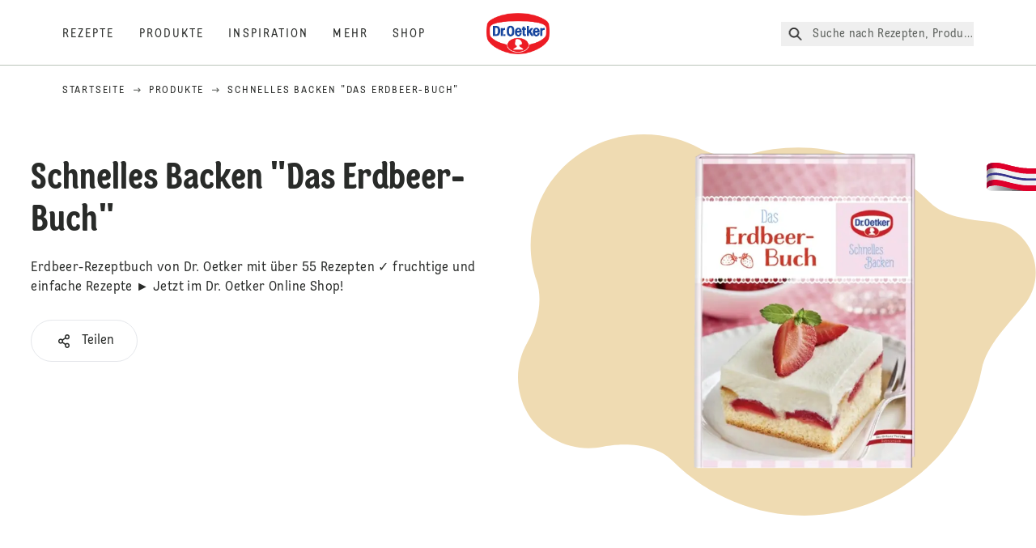

--- FILE ---
content_type: text/html; charset=utf-8
request_url: https://www.oetker.at/produkte/p/schnelles-backen-das-erdbeer-buch
body_size: 41974
content:
<!DOCTYPE html><html lang="de"><head><meta charSet="utf-8" data-next-head=""/><meta name="viewport" content="width=device-width" data-next-head=""/><title data-next-head="">Schnelles Backen &quot;Das Erdbeer-Buch&quot; | Dr. Oetker</title><meta name="robots" content="index,follow" data-next-head=""/><meta name="description" content="Erdbeer-Rezeptbuch von Dr. Oetker mit über 55 Rezepten ✓ fruchtige und einfache Rezepte ► Jetzt im Dr. Oetker Online Shop!" data-next-head=""/><meta property="og:title" content="Schnelles Backen &quot;Das Erdbeer-Buch&quot; | Dr. Oetker" data-next-head=""/><meta property="og:description" content="Erdbeer-Rezeptbuch von Dr. Oetker mit über 55 Rezepten ✓ fruchtige und einfache Rezepte ► Jetzt im Dr. Oetker Online Shop!" data-next-head=""/><meta property="og:url" content="https://www.oetker.at/produkte/p/schnelles-backen-das-erdbeer-buch" data-next-head=""/><meta property="og:type" content="website" data-next-head=""/><meta property="og:image" content="https://eu-central-1-droetker.graphassets.com/AVtdz8Pl3QxerK0kYX32fz/cmdenshgpi0xk08vuvot2ns6t" data-next-head=""/><meta property="og:image:width" content="1272" data-next-head=""/><meta property="og:image:height" content="764" data-next-head=""/><meta property="og:locale" content="de_AT" data-next-head=""/><meta property="og:site_name" content="Dr. Oetker" data-next-head=""/><link rel="canonical" href="https://www.oetker.at/produkte/p/schnelles-backen-das-erdbeer-buch" data-next-head=""/><link rel="icon" href="https://eu-central-1-droetker.graphassets.com/AVtdz8Pl3QxerK0kYX32fz/nMK9tQKiRECSGk6ioNRW" data-next-head=""/><link rel="apple-touch-icon" href="https://eu-central-1-droetker.graphassets.com/AVtdz8Pl3QxerK0kYX32fz/YhYgw7B4SqarLUQFRLHG" data-next-head=""/><meta name="google-site-verification" content="zG_ZaLi97YNjmjiEb3tel65qv7nEnj1VAlsJwTcZaS8"/><link rel="preload" href="/_next/static/css/85d7eb65b36e73d8.css" as="style"/><link rel="preload" href="/_next/static/css/8558076c5436e08f.css" as="style"/><link rel="preload" href="/_next/static/css/5a1ad3a6193b5da2.css" as="style"/><link rel="preload" href="/_next/static/css/269b391d7cfa6943.css" as="style"/><link rel="stylesheet" href="/_next/static/css/85d7eb65b36e73d8.css" data-n-g=""/><link rel="stylesheet" href="/_next/static/css/8558076c5436e08f.css"/><link rel="stylesheet" href="/_next/static/css/5a1ad3a6193b5da2.css"/><link rel="stylesheet" href="/_next/static/css/269b391d7cfa6943.css"/><noscript data-n-css=""></noscript><script defer="" noModule="" src="/_next/static/chunks/polyfills-42372ed130431b0a.js"></script><script defer="" src="/_next/static/chunks/2548.292e3cea20d5c8bd.js"></script><script defer="" src="/_next/static/chunks/1654.310fcfc606810e9f.js"></script><script defer="" src="/_next/static/chunks/1241.a341af0a4a90fcef.js"></script><script defer="" src="/_next/static/chunks/8823-1b1f5d42a0c825d3.js"></script><script defer="" src="/_next/static/chunks/746.588b617af0c3b5ad.js"></script><script defer="" src="/_next/static/chunks/3266-2dea26e18201b2b2.js"></script><script defer="" src="/_next/static/chunks/6564-635fd42934697eae.js"></script><script defer="" src="/_next/static/chunks/5826.636e32e2a8b7599c.js"></script><script defer="" src="/_next/static/chunks/8091.e4cea64404ac3ae5.js"></script><script defer="" src="/_next/static/chunks/708.0342563749ee0260.js"></script><script defer="" src="/_next/static/chunks/3905.15087124cdb2d676.js"></script><script defer="" src="/_next/static/chunks/1040-6d99cb29dd20cc23.js"></script><script defer="" src="/_next/static/chunks/1408.300180bc523a552d.js"></script><script defer="" src="/_next/static/chunks/2639.02c305b0618bf637.js"></script><script defer="" src="/_next/static/chunks/4258.cb323636e3097390.js"></script><script defer="" src="/_next/static/chunks/5231.d6f994d1c366c152.js"></script><script defer="" src="/_next/static/chunks/4784.03c3edcdcc06c456.js"></script><script src="/_next/static/chunks/webpack-769bf036b35aedc2.js" defer=""></script><script src="/_next/static/chunks/framework-02167c0e55378b6a.js" defer=""></script><script src="/_next/static/chunks/main-7bbd3d7bc8d8231f.js" defer=""></script><script src="/_next/static/chunks/pages/_app-bda7e5c459113c77.js" defer=""></script><script src="/_next/static/chunks/4809-7f0da6631f9384af.js" defer=""></script><script src="/_next/static/chunks/5028-f9104b787d304abb.js" defer=""></script><script src="/_next/static/chunks/6823-08868ba76a28bcb6.js" defer=""></script><script src="/_next/static/chunks/1186-41496cb623c1ffea.js" defer=""></script><script src="/_next/static/chunks/9560-0625598022eedf31.js" defer=""></script><script src="/_next/static/chunks/7110-2e5808047ced3f14.js" defer=""></script><script src="/_next/static/chunks/8851-714de3639355ce9f.js" defer=""></script><script src="/_next/static/chunks/6221-f0987f998a53b069.js" defer=""></script><script src="/_next/static/chunks/2326-50c7666e177c969b.js" defer=""></script><script src="/_next/static/chunks/2238-49ce0bcf11185658.js" defer=""></script><script src="/_next/static/chunks/280-100edd6ffcc77362.js" defer=""></script><script src="/_next/static/chunks/1461-c682d87b6791a896.js" defer=""></script><script src="/_next/static/chunks/pages/products/p/%5Bslug%5D-3e6dcf621e63dc9c.js" defer=""></script><script src="/_next/static/local/_buildManifest.js" defer=""></script><script src="/_next/static/local/_ssgManifest.js" defer=""></script><style id="__jsx-364258379">:root{--font-neutral:'MomentsText', 'MomentsText Fallback';--font-primary:'MomentsDisplay', 'MomentsDisplay Fallback';--font-secondary:'AugustScript', 'AugustScript Fallback'}</style></head><body class="relative"><div id="__next"><div class=""><style>
    #nprogress {
      pointer-events: none;
    }
    #nprogress .bar {
      background: #29D;
      position: fixed;
      z-index: 9999;
      top: 0;
      left: 0;
      width: 100%;
      height: 3px;
    }
    #nprogress .peg {
      display: block;
      position: absolute;
      right: 0px;
      width: 100px;
      height: 100%;
      box-shadow: 0 0 10px #29D, 0 0 5px #29D;
      opacity: 1;
      -webkit-transform: rotate(3deg) translate(0px, -4px);
      -ms-transform: rotate(3deg) translate(0px, -4px);
      transform: rotate(3deg) translate(0px, -4px);
    }
    #nprogress .spinner {
      display: block;
      position: fixed;
      z-index: 1031;
      top: 15px;
      right: 15px;
    }
    #nprogress .spinner-icon {
      width: 18px;
      height: 18px;
      box-sizing: border-box;
      border: solid 2px transparent;
      border-top-color: #29D;
      border-left-color: #29D;
      border-radius: 50%;
      -webkit-animation: nprogresss-spinner 400ms linear infinite;
      animation: nprogress-spinner 400ms linear infinite;
    }
    .nprogress-custom-parent {
      overflow: hidden;
      position: relative;
    }
    .nprogress-custom-parent #nprogress .spinner,
    .nprogress-custom-parent #nprogress .bar {
      position: absolute;
    }
    @-webkit-keyframes nprogress-spinner {
      0% {
        -webkit-transform: rotate(0deg);
      }
      100% {
        -webkit-transform: rotate(360deg);
      }
    }
    @keyframes nprogress-spinner {
      0% {
        transform: rotate(0deg);
      }
      100% {
        transform: rotate(360deg);
      }
    }
  </style><a href="https://www.oetker.at/support/kontakt"><div class="cursor-pointer fixed top-[38px] right-[8px] z-21 -rotate-90 w-[51px] h-[30px] md:w-[61px] md:h-[36px] md:right-0 md:top-[200px] md:rotate-0 transform print:hidden"><img alt="Flag" loading="lazy" width="61" height="36" decoding="async" data-nimg="1" style="color:transparent" srcSet="/_next/static/media/tab.f43c6126.svg?w=64&amp;q=75 1x, /_next/static/media/tab.f43c6126.svg?w=128&amp;q=75 2x" src="/_next/static/media/tab.f43c6126.svg?w=128&amp;q=75"/></div></a><div class="sc-65d476a3-0 eyXIwc sticky top-0 z-50 bg-white h-header print:hidden"></div><div class="max-w-6xl mx-auto"><nav itemScope="" itemType="https://schema.org/BreadcrumbList" data-print="hide" role="navigation" aria-label="Breadcrumb"><ol class="z-45 w-full bg-none md:pt-6 pt-22px pl-20px flex justify-start items-center md:px-small md:flex-wrap md:items-start md:content-start md:h-14 md:flex md:mb-22px bg-breadcrumbs-light absolute"><li itemProp="itemListElement" itemScope="" itemType="https://schema.org/ListItem" class="hidden md:flex ml-0 p-0 before:content-none"><a href="https://www.oetker.at/"><div class="hover:after:w-[98%] hover:after:left-[1%] focus:after:w-[98%] focus:after:left-[1%] relative after:content-[&#x27;&#x27;] after:absolute after:block after:w-[0%] after:transition-all after:duration-[0.5s] after:border-b-white after:border-b after:border-solid after:left-2/4 after:-bottom-px text-darkgray after:border-b-black cursor-pointer" itemProp="item"><div class="m-0 p-0 block text-style-leadxs whitespace-no-wrap" itemProp="name">Startseite</div></div></a><meta itemProp="position" content="1"/></li><li itemProp="itemListElement" itemScope="" itemType="https://schema.org/ListItem" class="hidden md:flex ml-0 p-0 before:content-none"><div class="transform rotate-180 origin-center mx-2.5 flex items-start md:transform-none mt-1"><svg width="9" height="7" viewBox="0 0 9 7" fill="none" xmlns="http://www.w3.org/2000/svg"><path d="M5.76172 0.515625L5.37109 0.90625C5.29297 1.00391 5.29297 1.14062 5.39062 1.23828L6.95312 2.74219H0.234375C0.0976562 2.74219 0 2.85938 0 2.97656V3.52344C0 3.66016 0.0976562 3.75781 0.234375 3.75781H6.95312L5.39062 5.28125C5.29297 5.37891 5.29297 5.51562 5.37109 5.61328L5.76172 6.00391C5.85938 6.08203 5.99609 6.08203 6.09375 6.00391L8.67188 3.42578C8.75 3.32812 8.75 3.19141 8.67188 3.09375L6.09375 0.515625C5.99609 0.4375 5.85938 0.4375 5.76172 0.515625Z" fill="#5A5E5A"></path></svg></div><a href="https://www.oetker.at/produkte"><div class="hover:after:w-[98%] hover:after:left-[1%] focus:after:w-[98%] focus:after:left-[1%] relative after:content-[&#x27;&#x27;] after:absolute after:block after:w-[0%] after:transition-all after:duration-[0.5s] after:border-b-white after:border-b after:border-solid after:left-2/4 after:-bottom-px text-darkgray after:border-b-black cursor-pointer" itemProp="item"><div class="m-0 p-0 block text-style-leadxs whitespace-no-wrap" itemProp="name">Produkte</div></div></a><meta itemProp="position" content="2"/></li><li itemProp="itemListElement" itemScope="" itemType="https://schema.org/ListItem" class="hidden md:flex ml-0 p-0 before:content-none"><div class="transform rotate-180 origin-center mx-2.5 flex items-start md:transform-none mt-1"><svg width="9" height="7" viewBox="0 0 9 7" fill="none" xmlns="http://www.w3.org/2000/svg"><path d="M5.76172 0.515625L5.37109 0.90625C5.29297 1.00391 5.29297 1.14062 5.39062 1.23828L6.95312 2.74219H0.234375C0.0976562 2.74219 0 2.85938 0 2.97656V3.52344C0 3.66016 0.0976562 3.75781 0.234375 3.75781H6.95312L5.39062 5.28125C5.29297 5.37891 5.29297 5.51562 5.37109 5.61328L5.76172 6.00391C5.85938 6.08203 5.99609 6.08203 6.09375 6.00391L8.67188 3.42578C8.75 3.32812 8.75 3.19141 8.67188 3.09375L6.09375 0.515625C5.99609 0.4375 5.85938 0.4375 5.76172 0.515625Z" fill="#5A5E5A"></path></svg></div><div class="hover:after:w-[98%] hover:after:left-[1%] focus:after:w-[98%] focus:after:left-[1%] relative after:content-[&#x27;&#x27;] after:absolute after:block after:w-[0%] after:transition-all after:duration-[0.5s] after:border-b-white after:border-b after:border-solid after:left-2/4 after:-bottom-px text-darkgray after:border-b-black after:hidden cursor-default" itemProp="item"><div class="m-0 p-0 block text-style-leadxs whitespace-no-wrap font-medium mb-4" itemProp="name">Schnelles Backen &quot;Das Erdbeer-Buch&quot;</div></div><meta itemProp="position" content="3"/></li><li itemProp="itemListElement" itemScope="" itemType="https://schema.org/ListItem" class="flex md:hidden ml-0 p-0 before:content-none"><div class="transform rotate-180 origin-center mx-2.5 flex items-start md:transform-none mt-1"><svg width="9" height="7" viewBox="0 0 9 7" fill="none" xmlns="http://www.w3.org/2000/svg"><path d="M5.76172 0.515625L5.37109 0.90625C5.29297 1.00391 5.29297 1.14062 5.39062 1.23828L6.95312 2.74219H0.234375C0.0976562 2.74219 0 2.85938 0 2.97656V3.52344C0 3.66016 0.0976562 3.75781 0.234375 3.75781H6.95312L5.39062 5.28125C5.29297 5.37891 5.29297 5.51562 5.37109 5.61328L5.76172 6.00391C5.85938 6.08203 5.99609 6.08203 6.09375 6.00391L8.67188 3.42578C8.75 3.32812 8.75 3.19141 8.67188 3.09375L6.09375 0.515625C5.99609 0.4375 5.85938 0.4375 5.76172 0.515625Z" fill="#5A5E5A"></path></svg></div><a href="https://www.oetker.at/produkte"><div class="hover:after:w-[98%] hover:after:left-[1%] focus:after:w-[98%] focus:after:left-[1%] relative after:content-[&#x27;&#x27;] after:absolute after:block after:w-[0%] after:transition-all after:duration-[0.5s] after:border-b-white after:border-b after:border-solid after:left-2/4 after:-bottom-px text-darkgray after:border-b-black cursor-pointer" itemProp="item"><div class="m-0 p-0 block text-style-leadxs whitespace-no-wrap font-medium mb-4" itemProp="name">Produkte</div></div></a><meta itemProp="position" content="3"/></li></ol></nav><div class="sc-ac5b7f0b-0 gvPwoo"><div class="flex flex-col-reverse md:flex-row"><div class="relative flex-1"><div class="sc-f5c62082-0 czgSLY"><div class="sc-f5c62082-2 sc-f5c62082-3 bEaUlp iQkynE"><div class="sc-f5c62082-1 kZkkFX"><div class="my-5 mt-16 md:mt-20"><h1 class="main-text-style-md">Schnelles Backen &quot;Das Erdbeer-Buch&quot;</h1></div><p class="m-0 p-0 block text-style-md">Erdbeer-Rezeptbuch von Dr. Oetker mit über 55 Rezepten ✓ fruchtige und einfache Rezepte ► Jetzt im Dr. Oetker Online Shop!</p><div class="flex items-center md:items-start sm:justify-start flex-col md:flex-row mt-7 w-full justify-center"><div class="relative" role="button" tabindex="0" aria-label="Share"><button id="plain-button" class="bg-white bg-opacity-0 border h-button rounded-full px-7 flex flex-row items-center flex-nowrap hover:shadow-md disabled:shadow-none disabled:border-0 disabled:cursor-not-allowed disabled:bg-opacity-100 focus:border-2 active:border-2 active:bg-opacity-100 active:bg-white" type="button"><div class="sm:pr-1 md:pr-2.5 flex text-black"><svg width="24" height="24" viewBox="0 0 24 24" fill="none" xmlns="http://www.w3.org/2000/svg"><path d="M16 14.625C15.1875 14.625 14.4688 14.957 13.9062 15.5215L10.8438 13.4629C11.0312 12.8652 11.0312 12.168 10.8438 11.5703L13.9062 9.51172C14.4688 10.043 15.1875 10.375 16 10.375C17.6562 10.375 19 8.94727 19 7.1875C19 5.42773 17.6562 4 16 4C14.3438 4 13 5.42773 13 7.1875C13 7.51953 13.0312 7.85156 13.125 8.15039L10.0625 10.209C9.5 9.64453 8.78125 9.3125 8 9.3125C6.34375 9.3125 5 10.7402 5 12.5C5 14.2598 6.34375 15.6875 8 15.6875C8.78125 15.6875 9.5 15.3555 10.0625 14.8242L13.125 16.8828C13.0312 17.1816 13 17.5137 13 17.8125C13 19.5723 14.3438 21 16 21C17.6562 21 19 19.5723 19 17.8125C19 16.0527 17.6562 14.625 16 14.625ZM16 5.59375C16.8125 5.59375 17.5 6.32422 17.5 7.1875C17.5 8.08398 16.8125 8.78125 16 8.78125C15.1562 8.78125 14.5 8.08398 14.5 7.1875C14.5 6.32422 15.1562 5.59375 16 5.59375ZM8 14.0938C7.15625 14.0938 6.5 13.3965 6.5 12.5C6.5 11.6367 7.15625 10.9062 8 10.9062C8.8125 10.9062 9.5 11.6367 9.5 12.5C9.5 13.3965 8.8125 14.0938 8 14.0938ZM16 19.4062C15.1562 19.4062 14.5 18.709 14.5 17.8125C14.5 16.9492 15.1562 16.2188 16 16.2188C16.8125 16.2188 17.5 16.9492 17.5 17.8125C17.5 18.709 16.8125 19.4062 16 19.4062Z" fill="#292B29"></path></svg></div><div class="m-0 p-0 block text-black">Teilen</div></button></div></div><div class="mt-5"><div class="justify-center flex flex-wrap"></div></div></div></div></div></div><div class="flex-1 relative pt-10"><div class="sc-979f52cd-2 ceZIWu"><div class="relative flex justify-center items-center md:min-h-528"><svg width="656" height="483" viewBox="0 0 656 483" fill="none" xmlns="http://www.w3.org/2000/svg" class="sc-979f52cd-3 hajFqy"><path d="M12.032 263.178C-12.7076 306.036 1.9262 360.811 44.7175 385.521C64.2865 396.821 86.3552 399.877 106.911 395.767C135.964 389.958 174.478 392.286 195.41 413.237C287.026 504.932 434.386 506.111 524.549 415.869C557.926 382.463 578.786 341.211 587.175 297.849C593.188 266.763 622.135 240.038 641.727 215.164C643.636 212.74 645.396 210.15 646.983 207.399C664.841 176.464 654.278 136.927 623.391 119.091C615.116 114.313 606.221 111.577 597.29 110.727C571.419 108.264 540.286 104.827 521.919 86.4433C459.425 23.8952 370.994 3.46456 292.471 25.4381C271.369 31.3433 248.461 27.5277 229.096 17.304C219.927 12.4631 210.096 8.50778 199.688 5.58525C122.346 -16.1326 42.4409 27.405 21.2158 102.829C13.2978 130.967 14.6646 159.567 23.5063 185.496C31.8627 210.002 24.986 240.737 12.032 263.178Z" fill="#EFDBB2"></path></svg><div class="sc-979f52cd-0 iwkCjh"><div class="relative w-full h-full "><img alt="Picture - (max-width: 767px)" loading="lazy" width="355" height="355" decoding="async" data-nimg="1" class="sc-979f52cd-1 gvgTqT hidden [@media(max-width:767px)]:block " style="color:transparent" sizes="(max-width: 768px) 33vw, (max-width: 1200px) 50vw, 100vw" srcSet="/assets/hygraph/AVtdz8Pl3QxerK0kYX32fz/compress=metadata:true/quality=value:75/output=format:webp/resize=fit:clip,height:350,width:350/cmdenshgpi0xk08vuvot2ns6t?opt 640w, /assets/hygraph/AVtdz8Pl3QxerK0kYX32fz/compress=metadata:true/quality=value:75/output=format:webp/resize=fit:clip,height:350,width:350/cmdenshgpi0xk08vuvot2ns6t?opt 1024w, /assets/hygraph/AVtdz8Pl3QxerK0kYX32fz/compress=metadata:true/quality=value:75/output=format:webp/resize=fit:clip,height:350,width:350/cmdenshgpi0xk08vuvot2ns6t?opt 1920w" src="/assets/hygraph/AVtdz8Pl3QxerK0kYX32fz/compress=metadata:true/quality=value:75/output=format:webp/resize=fit:clip,height:350,width:350/cmdenshgpi0xk08vuvot2ns6t?opt"/><img alt="Picture - (min-width: 768px)" loading="lazy" width="355" height="355" decoding="async" data-nimg="1" class="sc-979f52cd-1 gvgTqT hidden [@media(min-width:768px)]:block " style="color:transparent" sizes="(max-width: 768px) 33vw, (max-width: 1200px) 50vw, 100vw" srcSet="/assets/hygraph/AVtdz8Pl3QxerK0kYX32fz/compress=metadata:true/quality=value:75/output=format:webp/resize=fit:clip,height:662,width:662/cmdenshgpi0xk08vuvot2ns6t?opt 640w, /assets/hygraph/AVtdz8Pl3QxerK0kYX32fz/compress=metadata:true/quality=value:75/output=format:webp/resize=fit:clip,height:662,width:662/cmdenshgpi0xk08vuvot2ns6t?opt 1024w, /assets/hygraph/AVtdz8Pl3QxerK0kYX32fz/compress=metadata:true/quality=value:75/output=format:webp/resize=fit:clip,height:662,width:662/cmdenshgpi0xk08vuvot2ns6t?opt 1920w" src="/assets/hygraph/AVtdz8Pl3QxerK0kYX32fz/compress=metadata:true/quality=value:75/output=format:webp/resize=fit:clip,height:662,width:662/cmdenshgpi0xk08vuvot2ns6t?opt"/></div></div></div></div></div></div></div><div class="mx-auto flex flex-col items-center px-6 relative z-20"><div data-print="hide" class="w-full mt-10 mb-5 md:mt-20"><div class="m-0 p-0 block text-style-lead text-center opacity-70 mb-2.5 md:mb-5">Weitere Informationen</div><div class="main-text-style-md text-center mb-9 md:mb-10">Erfahren Sie mehr über das Produkt</div><div class="sm:w-viewPortWidthMobile md:w-full"><div data-accordion-component="Accordion" class="title-toggle-pos-center border-b border-[#bbc4ba]"><div data-accordion-component="AccordionItem" class="border-t border-[#bbc4ba] first:border-t-0"><div data-accordion-component="AccordionItemHeading" data-index="0" role="heading" class="accordion__heading" aria-level="3"><div class="flex cursor-pointer items-center py-[21px] pr-[25px] pl-0 w-full text-left border-0 relative group before:content-[&quot;+&quot;] before:text-3xl before:block before:absolute before:right-2.5 before:aria-expanded:content-[&quot;-&quot;] before:aria-selected:content-[&quot;-&quot;] before:top-1/2 before:-translate-y-1/2" data-print="hide-before-content" id="accordion__heading-ProductNutrition-0" aria-disabled="false" aria-expanded="false" aria-controls="accordion__panel-ProductNutrition-0" role="button" tabindex="0" data-accordion-component="AccordionItemButton"><div class="w-3/4 md:w-4/5 pr-4 md:pr-0"><div class="main-text-style-xxs mmd:main-text-style-sm">Beschreibung</div></div></div></div><div data-accordion-component="AccordionItemPanel" class="animate-fadeIn" data-print="text-visible" aria-hidden="true" id="accordion__panel-ProductNutrition-0" hidden=""><div class="pb-5">Die besten Erdbeer-Rezepte vereint in einem Rezeptbuch. 55 fruchtige Rezepte mit Erdbeeren warten drauf ausprobiert zu werden.</div></div></div></div></div></div></div><div class="relative overflow-hidden h-auto py-20 bg-no-repeat bg-cover print:hide md:bg-center"><div class="px-small  2xl:px-medium 3xl:px-xlarge w-full"><div class="grid  lg:grid-cols-16 md:grid-cols-16 sm:grid-cols-4 gap-20 mb-5"><div class="col-span-1 lg:col-span-5 md:col-span-6 sm:col-span-4  row-start-2 md:row-start-1"><div class="flex flex-col h-full justify-center"><div class="m-0 p-0 block text-style-leadxs text-darkgray opacity-70">Folge uns</div><div class="main-text-style-sm w-4/5 md:w-full sm:mt-px md:mt-2.5 sm:mb-5 md:mb-30 text-gray-300">Folge Dr. Oetker auf Social Media</div><div class="grid grid-cols-1 md:grid-cols-2"><a class="flex items-center text-darkgray mb-4" href="https://www.facebook.com/DrOetkerOesterreich" target="_blank"><div class="mr-4 w-5 h-5 md:w-10 md:h-10 lg:w-5 lg:h-5"><img alt="Picture - " loading="lazy" width="18" height="18" decoding="async" data-nimg="1" style="color:transparent" src="/assets/hygraph/AVtdz8Pl3QxerK0kYX32fz/resize=fit:max,width:1440/cmcn11xr0n24p07w5j5l9rtwh"/></div><div class="m-0 p-0 block text-style-md" data-ec="follow us" data-ea="click" data-el="Facebook" data-event_name="click_social_follow" data-social_platform="Facebook">Facebook</div></a><a class="flex items-center text-darkgray mb-4" href="https://www.instagram.com/droetkeroesterreich/" target="_blank"><div class="mr-4 w-5 h-5 md:w-10 md:h-10 lg:w-5 lg:h-5"><img alt="Picture - " loading="lazy" width="18" height="18" decoding="async" data-nimg="1" style="color:transparent" src="/assets/hygraph/AVtdz8Pl3QxerK0kYX32fz/resize=fit:max,width:1440/cmcn1hk4gnbac07uttu6a1olo"/></div><div class="m-0 p-0 block text-style-md" data-ec="follow us" data-ea="click" data-el="Instagram" data-event_name="click_social_follow" data-social_platform="Instagram">Instagram</div></a><a class="flex items-center text-darkgray mb-4" href="https://www.youtube.com/droetkeroesterreich" target="_blank"><div class="mr-4 w-5 h-5 md:w-10 md:h-10 lg:w-5 lg:h-5"><img alt="Picture - " loading="lazy" width="18" height="18" decoding="async" data-nimg="1" style="color:transparent" src="/assets/hygraph/AVtdz8Pl3QxerK0kYX32fz/resize=fit:max,width:1440/cmcn1qehno05h07w5okk1d061"/></div><div class="m-0 p-0 block text-style-md" data-ec="follow us" data-ea="click" data-el="YouTube" data-event_name="click_social_follow" data-social_platform="YouTube">YouTube</div></a><a class="flex items-center text-darkgray mb-4" href="https://www.pinterest.at/droetkeroesterreich/" target="_blank"><div class="mr-4 w-5 h-5 md:w-10 md:h-10 lg:w-5 lg:h-5"><img alt="Picture - " loading="lazy" width="18" height="18" decoding="async" data-nimg="1" style="color:transparent" src="/assets/hygraph/AVtdz8Pl3QxerK0kYX32fz/resize=fit:max,width:1440/cmcn1e5xsn9ou07ukldyxjr2p"/></div><div class="m-0 p-0 block text-style-md" data-ec="follow us" data-ea="click" data-el="Pinterest" data-event_name="click_social_follow" data-social_platform="Pinterest">Pinterest</div></a><a class="flex items-center text-darkgray mb-4" href="https://www.tiktok.com/@droetkeroesterreich" target="_blank"><div class="mr-4 w-5 h-5 md:w-10 md:h-10 lg:w-5 lg:h-5"><img alt="Picture - " loading="lazy" width="18" height="18" decoding="async" data-nimg="1" style="color:transparent" src="/assets/hygraph/AVtdz8Pl3QxerK0kYX32fz/resize=fit:max,width:1440/mcnE1V97RhCRtdgmviZI"/></div><div class="m-0 p-0 block text-style-md" data-ec="follow us" data-ea="click" data-el="TikTok" data-event_name="click_social_follow" data-social_platform="TikTok">TikTok</div></a></div></div></div><div class="col-span-1 lg:col-span-5 md:col-span-5 sm:col-span-4 lg:col-start-7 md:col-start-7 "><div class="w-full relative" role="presentation"><div class="w-auto relative -ml-14 -mr-14 md:-bottom-16 md:left-48 md:top-0 z-10"><svg width="100%" height="auto" viewBox="0 0 1025 769" fill="none" xmlns="http://www.w3.org/2000/svg"><defs><clipPath id="social-share-mask"><path d="M946.767 596.694C960.62 676.398 907.404 752.21 827.909 766.027C791.555 772.345 756.001 764.604 726.792 746.719C706.037 734.01 680.484 723.099 654.596 717.923C628.712 712.748 602.448 713.299 580.31 723.574C387.903 812.874 160.818 731.504 73.0947 541.849C40.6197 471.639 31.7947 396.432 43.3207 325.016C49.7496 285.182 33.4793 241.627 18.3657 201.169L18.3365 201.091C13.9289 189.292 9.61886 177.754 5.98769 166.632C4.42435 161.843 3.18392 156.884 2.29586 151.774C-7.6901 94.3186 30.6709 39.6695 87.9745 29.71C103.328 27.0415 118.482 27.8517 132.635 31.5726C153.228 36.9868 176.022 42.7804 198.504 44.9734C220.985 47.1665 243.201 45.7647 262.626 36.7492C393.871 -24.1644 541.255 -5.66674 649.534 72.4442C678.792 93.5509 716.322 100.639 751.984 95.8273C768.786 93.5602 786.106 93.0272 803.731 94.4065C934.707 104.657 1032.88 216.627 1023.03 344.475C1019.36 392.171 1001.17 435.341 973.013 470.194C946.22 503.355 939.473 554.731 946.767 596.694Z" stroke="black"></path></clipPath></defs><image height="100%" width="100%" preserveAspectRatio="xMidYMid slice" xlink:href="/assets/hygraph/AVtdz8Pl3QxerK0kYX32fz/compress=metadata:true/quality=value:70/output=format:webp/resize=fit:max,height:450/ovLauiVdSWqUz7fjJwUN?opt" clip-path="url(#social-share-mask)"></image></svg></div></div></div></div></div></div></div><div class="mb-[-25vw] md:mb-[-20vw] lg:mb-[-200px]" data-print="hide"><div class="newsletter-component text-newsletter" id="success-message"><div class="curve-mask-inverted inverted w-full sc-16f7e19f-0 lgXNxd"><div class="curve-mask-inverted inverted overflow-hidden"><div class="px-small  2xl:px-medium 3xl:px-xlarge w-full"><div class="grid  lg:grid-cols-16 md:grid-cols-16 sm:grid-cols-4 gap-20 mb-5"><div class="col-span-1 lg:col-span-16 md:col-span-16 sm:col-span-4  "><div class="flex md:py-36 md:flex-row flex-col pt-28 md:pt-32 pb-10 md:pb-20"><div class="sc-16f7e19f-2 djdDPT"><h2 class="main-text-style-sm newsletter-title">Dr. Oetker Newsletter</h2><p class="m-0 p-0 block text-style-md pt-5">Ideen rund ums Backen &amp; für köstliche Desserts sind unsere Leidenschaft - die möchten wir gerne mit dir teilen. Jetzt kostenlos anmelden!</p></div><div class="sc-16f7e19f-1 gCiRNK"><section class="print:hidden relative min-w-full overflow-hidden meta-ball-container" id="metaball-container"><div class="px-small  2xl:px-medium 3xl:px-xlarge w-full"><div class="w-[80%] mx-auto md:w-full"><div class="grid  lg:grid-cols-1 gap-20 mb-5"><div class="col-span-1 col-span-1  "><form class="
                        flex
                        flex-col
                        items-center
                        undefined
                        undefined
                      "><div class="py-4 sm:w-full md:w-1/2 form-fields hidden" aria-hidden="true"><label class="inline-block relative w-full"><span class="m-0 p-0 block text-style-lead inline-block w-full mb-[10px] form-text text-gray-500">country</span><input type="text" max="2025-12-02" aria-required="false" class="sc-30a8f64-1 joPEJN" name="country" value="AT"/><span class="absolute right-6 bottom-6 w-4 h-4"><svg width="16" height="16" viewBox="0 0 24 24" fill="none" xmlns="http://www.w3.org/2000/svg"><path d="M20 12C20 7.6129 16.3871 4 12 4C7.58065 4 4 7.6129 4 12C4 16.4194 7.58065 20 12 20C16.3871 20 20 16.4194 20 12ZM11.0645 16.2581C10.871 16.4516 10.5161 16.4516 10.3226 16.2581L6.96774 12.9032C6.77419 12.7097 6.77419 12.3548 6.96774 12.1613L7.70968 11.4516C7.90323 11.2258 8.22581 11.2258 8.41935 11.4516L10.7097 13.7097L15.5484 8.87097C15.7419 8.64516 16.0645 8.64516 16.2581 8.87097L17 9.58065C17.1935 9.77419 17.1935 10.129 17 10.3226L11.0645 16.2581Z" fill="#8EDB23"></path></svg></span></label></div><div class="py-4 sm:w-full md:w-1/2 form-fields hidden" aria-hidden="true"><label class="inline-block relative w-full"><span class="m-0 p-0 block text-style-lead inline-block w-full mb-[10px] form-text text-gray-500">Language *</span><input type="text" placeholder="DE" max="2025-12-02" aria-required="true" class="sc-30a8f64-1 joPEJN" name="language" value="DE"/><span class="absolute right-6 bottom-6 w-4 h-4"><svg width="16" height="16" viewBox="0 0 24 24" fill="none" xmlns="http://www.w3.org/2000/svg"><path d="M20 12C20 7.6129 16.3871 4 12 4C7.58065 4 4 7.6129 4 12C4 16.4194 7.58065 20 12 20C16.3871 20 20 16.4194 20 12ZM11.0645 16.2581C10.871 16.4516 10.5161 16.4516 10.3226 16.2581L6.96774 12.9032C6.77419 12.7097 6.77419 12.3548 6.96774 12.1613L7.70968 11.4516C7.90323 11.2258 8.22581 11.2258 8.41935 11.4516L10.7097 13.7097L15.5484 8.87097C15.7419 8.64516 16.0645 8.64516 16.2581 8.87097L17 9.58065C17.1935 9.77419 17.1935 10.129 17 10.3226L11.0645 16.2581Z" fill="#8EDB23"></path></svg></span></label></div><div class="py-4 sm:w-full md:w-1/2 form-fields hidden" aria-hidden="true"><label class="inline-block relative w-full"><span class="m-0 p-0 block text-style-lead inline-block w-full mb-[10px] form-text text-gray-500">brand</span><input type="text" max="2025-12-02" aria-required="false" class="sc-30a8f64-1 joPEJN" name="brand" value="Dr. Oetker"/><span class="absolute right-6 bottom-6 w-4 h-4"><svg width="16" height="16" viewBox="0 0 24 24" fill="none" xmlns="http://www.w3.org/2000/svg"><path d="M20 12C20 7.6129 16.3871 4 12 4C7.58065 4 4 7.6129 4 12C4 16.4194 7.58065 20 12 20C16.3871 20 20 16.4194 20 12ZM11.0645 16.2581C10.871 16.4516 10.5161 16.4516 10.3226 16.2581L6.96774 12.9032C6.77419 12.7097 6.77419 12.3548 6.96774 12.1613L7.70968 11.4516C7.90323 11.2258 8.22581 11.2258 8.41935 11.4516L10.7097 13.7097L15.5484 8.87097C15.7419 8.64516 16.0645 8.64516 16.2581 8.87097L17 9.58065C17.1935 9.77419 17.1935 10.129 17 10.3226L11.0645 16.2581Z" fill="#8EDB23"></path></svg></span></label></div><div class="py-4 sm:w-full md:w-1/2 form-fields hidden" aria-hidden="true"><label class="inline-block relative w-full"><span class="m-0 p-0 block text-style-lead inline-block w-full mb-[10px] form-text text-gray-500">sourceUrl *</span><input type="text" max="2025-12-02" aria-required="true" class="sc-30a8f64-1 joPEJN" name="sourceUrl" value="https://www.oetker.at/"/><span class="absolute right-6 bottom-6 w-4 h-4"><svg width="16" height="16" viewBox="0 0 24 24" fill="none" xmlns="http://www.w3.org/2000/svg"><path d="M20 12C20 7.6129 16.3871 4 12 4C7.58065 4 4 7.6129 4 12C4 16.4194 7.58065 20 12 20C16.3871 20 20 16.4194 20 12ZM11.0645 16.2581C10.871 16.4516 10.5161 16.4516 10.3226 16.2581L6.96774 12.9032C6.77419 12.7097 6.77419 12.3548 6.96774 12.1613L7.70968 11.4516C7.90323 11.2258 8.22581 11.2258 8.41935 11.4516L10.7097 13.7097L15.5484 8.87097C15.7419 8.64516 16.0645 8.64516 16.2581 8.87097L17 9.58065C17.1935 9.77419 17.1935 10.129 17 10.3226L11.0645 16.2581Z" fill="#8EDB23"></path></svg></span></label></div><div class="py-4 sm:w-full md:w-1/2 form-fields" aria-hidden="false"><label class="sc-30a8f64-3 FNvNG">Subscription<!-- --> *</label><div class="pr-5 inline-block pt-5"><label for="Shop" class="sc-30a8f64-14 buepEz"><input type="radio" id="Shop" class="sc-30a8f64-15 gtMYvW mr-2" aria-required="true" name="subscription" value="Shop"/><span>Shop</span></label></div><div class="pr-5 inline-block pt-5"><label for="Newsletter" class="sc-30a8f64-14 buepEz"><input type="radio" id="Newsletter" class="sc-30a8f64-15 gtMYvW mr-2" aria-required="true" name="subscription" value="Newsletter"/><span>Newsletter</span></label></div><div class="pr-5 inline-block pt-5"><label for="Shop+Newsletter" class="sc-30a8f64-14 buepEz"><input type="radio" id="Shop+Newsletter" class="sc-30a8f64-15 gtMYvW mr-2" aria-required="true" name="subscription" value="Shop+Newsletter"/><span>Shop und Newsletter</span></label></div></div><div class="h-auto w-auto items-center flex overflow-x-hidden"><div class="px-small  2xl:px-medium 3xl:px-xlarge w-full"><div class="grid  lg:grid-cols-16 md:grid-cols-16 sm:grid-cols-4 gap-20 mb-5"><div class="col-span-1 lg:col-span-12 md:col-span-12 sm:col-span-4 lg:col-start-3 md:col-start-3 "><div class="sc-b254ceac-0 gbcRPS text-left"><div class="m-0 p-0 block text-style-md"><div><p>Ich möchte mehr über Rezepte, Veranstaltungen und neue Produkte von Dr. Oetker erfahren. Wir speichern deine Postadresse, um dir zu besonderen Anlässen interessante Informationen zu unseren Produkten und Dienstleistungen auf dem Postweg zuzusenden. Wenn du das nicht möchtest, kannst du jederzeit widersprechen.</p></div></div></div></div></div></div></div><div class="py-4 sm:w-full md:w-1/2 form-fields" aria-hidden="false"><label class="inline-block relative w-full"><div class="relative w-[70vw] md:w-full"><label class="m-0 p-0 block text-style-lead inline-block w-full mb-[10px] form-text text-gray-500">Anrede</label><span class="absolute left-5 bottom-1.5"></span><input type="text" class="rounded-2xl pr-5 pl-4 py-2.5 font-neutral tracking-wider w-full bg-transparent md:text-md md:leading-26 sm:text-sm sm:leading-6" readOnly="" value="Frau"/><input type="hidden" readOnly="" name="salutation" value="Frau"/><div class="absolute right-5 bottom-3"><svg width="24" height="24" viewBox="0 0 24 24" fill="none" xmlns="http://www.w3.org/2000/svg"><path d="M19.8656 8.35464L19.6148 8.12371C19.4356 7.95876 19.1848 7.95876 19.0056 8.12371L12.0179 14.5567L4.9944 8.12371C4.81523 7.95876 4.56439 7.95876 4.38522 8.12371L4.13438 8.35464C3.95521 8.51959 3.95521 8.75052 4.13438 8.91546L11.6954 15.8763C11.8746 16.0412 12.1254 16.0412 12.3046 15.8763L19.8656 8.91546C20.0448 8.75052 20.0448 8.51959 19.8656 8.35464Z" fill="#292B29"></path></svg></div></div></label><ul class="rounded-2xl md:w-full border border-grayBorder p-0 bg-light-brown max-h-countrySelectorHeight overflow-auto mt-2.5 hidden"><li class="sc-30a8f64-9 dWochq border-b border-grayBorder m-0 selected"><label class="block py-18 px-5 font-neutral tracking-wider text-sm text-darkgray"><input type="radio" class="hidden" data-icon-left="" aria-hidden="true" value="Frau"/>Frau</label></li><li class="sc-30a8f64-9 dWochq border-b border-grayBorder m-0"><label class="block py-18 px-5 font-neutral tracking-wider text-sm text-darkgray"><input type="radio" class="hidden" data-icon-left="" aria-hidden="true" value="Herr"/>Herr</label></li><li class="sc-30a8f64-9 dWochq border-b border-grayBorder m-0"><label class="block py-18 px-5 font-neutral tracking-wider text-sm text-darkgray"><input type="radio" class="hidden" data-icon-left="" aria-hidden="true" value="Divers"/>Divers</label></li></ul></div><div class="py-4 sm:w-full md:w-1/2 form-fields" aria-hidden="false"><label class="inline-block relative w-full"><span class="m-0 p-0 block text-style-lead inline-block w-full mb-[10px] form-text text-gray-500">Vorname *</span><input type="text" placeholder="Vorname" max="2025-12-02" aria-required="true" class="sc-30a8f64-1 joPEJN" name="firstName" value=""/></label></div><div class="py-4 sm:w-full md:w-1/2 form-fields" aria-hidden="false"><label class="inline-block relative w-full"><span class="m-0 p-0 block text-style-lead inline-block w-full mb-[10px] form-text text-gray-500">Name *</span><input type="text" placeholder="Name" max="2025-12-02" aria-required="true" class="sc-30a8f64-1 joPEJN" name="lastName" value=""/></label></div><div class="py-4 sm:w-full md:w-1/2 form-fields" aria-hidden="false"><label class="inline-block relative w-full"><span class="m-0 p-0 block text-style-lead inline-block w-full mb-[10px] form-text text-gray-500">Straße &amp; Hausnummer *</span><input type="text" placeholder="Straße &amp; Hausnummer" max="2025-12-02" aria-required="true" class="sc-30a8f64-1 joPEJN" name="street" value=""/></label></div><div class="py-4 sm:w-full md:w-1/2 form-fields" aria-hidden="false"><label class="inline-block relative w-full"><span class="m-0 p-0 block text-style-lead inline-block w-full mb-[10px] form-text text-gray-500">PLZ *</span><input type="text" placeholder="PLZ" max="2025-12-02" aria-required="true" class="sc-30a8f64-1 joPEJN" name="postcode" value=""/></label></div><div class="py-4 sm:w-full md:w-1/2 form-fields" aria-hidden="false"><label class="inline-block relative w-full"><span class="m-0 p-0 block text-style-lead inline-block w-full mb-[10px] form-text text-gray-500">Stadt *</span><input type="text" placeholder="Stadt" max="2025-12-02" aria-required="true" class="sc-30a8f64-1 joPEJN" name="city" value=""/></label></div><div class="py-4 sm:w-full md:w-1/2 form-fields" aria-hidden="false"><label class="inline-block relative w-full"><span class="m-0 p-0 block text-style-lead inline-block w-full mb-[10px] form-text text-gray-500">E-Mail *</span><input type="email" placeholder="E-Mail Adresse" autoComplete="email" aria-required="true" class="sc-30a8f64-1 joPEJN" name="email" value=""/></label></div><div class="py-4 sm:w-full md:w-1/2 form-fields" aria-hidden="false"><label for="legal3rdPartyOptin" class="sc-30a8f64-13 capzEf"><input type="checkbox" id="legal3rdPartyOptin" aria-required="false" class="sc-30a8f64-7 jyiooV" name="legal3rdPartyOptin" value="false"/><div class="inline-block w-11/12 m-0 overflow-hidden md:pr-0"><div class="flex"><p>Außerdem bin ich einverstanden, dass Dr. Oetker meine E-Mail-Adresse in verschlüsselter Form mit Marketing-Partnern teilt, damit Dr. Oetker und seine Partner auf ihren Plattformen diese Daten für personalisierte Angebote nutzen können. Mein Einverständnis umfasst dabei ausdrücklich auch eine mögliche Datenübermittlung in die USA im Sinne von Art. 49 DSGVO.​<br>​Genaue Informationen findest Du in unserer <a rel="noreferrer noopener" class="fui-Link ___1rxvrpe f2hkw1w f3rmtva f1ewtqcl fyind8e f1k6fduh f1w7gpdv fk6fouc fjoy568 figsok6 f1hu3pq6 f11qmguv f19f4twv f1tyq0we f1g0x7ka fhxju0i f1qch9an f1cnd47f fqv5qza f1vmzxwi f1o700av f13mvf36 f1cmlufx f9n3di6 f1ids18y f1tx3yz7 f1deo86v f1eh06m1 f1iescvh fhgqx19 f1olyrje f1p93eir f1nev41a f1h8hb77 f1lqvz6u f10aw75t fsle3fq f17ae5zn" target='_blank' id="menur2oc" title="https://www.oetker.at/datenschutzhinweis" href="https://www.oetker.at/datenschutzhinweis">Datenschutzhinweis</a>, hier sind auch unsere Marketing-Partner (ggf. mit einer möglichen Datenverarbeitung in den USA) benannt. Du kannst dich jederzeit umentscheiden.</p> </div></div></label></div><div class="py-4 sm:w-full md:w-1/2 form-fields"><div class="sc-30a8f64-11 eXFaUz"><button type="submit" class="w-max"><div type="button"><div width="240" height="52" class="sc-950cca57-0 TXuqs"><div width="240" height="52" color="#ffffff" class="sc-950cca57-1 hSMeBE"></div><div textColor="#ffffff" bgColor="#A45A2A" width="240" height="52" class="sc-950cca57-2 fOTpaw">Absenden</div></div></div></button></div></div><div class="py-4 sm:w-full md:w-1/2 form-fields" aria-hidden="false"><label class="sc-30a8f64-3 FNvNG">* Pflichtfeld</label></div><div class="py-4 sm:w-full md:w-1/2 form-fields hidden" aria-hidden="true"><label class="inline-block relative w-full"><span class="m-0 p-0 block text-style-lead inline-block w-full mb-[10px] form-text text-gray-500">address_line_0</span><input type="text" max="2025-12-02" aria-required="false" class="sc-30a8f64-1 joPEJN" name="address_line_0" value=""/></label></div></form></div></div></div></div></section></div></div></div></div></div></div></div></div></div><div class="lg:mb-[-200px] md:mb-[-20vw] sm:mb-[-15vw] mt-20 print:hidden"><div class="footer-image-component"><div class="curve-mask-inverted inverted w-full"><div class=" max-h-[792px] w-full overflow-hidden col-start-1 row-start-1"><div class="relative w-full h-full "><img alt="Picture - (max-width: 767px)" loading="lazy" width="1500" height="1500" decoding="async" data-nimg="1" class="object-cover h-full relative w-full hidden [@media(max-width:767px)]:block " style="color:transparent" sizes="(max-width: 768px) 33vw, (max-width: 1200px) 50vw, 100vw" srcSet="/assets/hygraph/AVtdz8Pl3QxerK0kYX32fz/compress=metadata:true/quality=value:75/output=format:webp/resize=fit:max,width:500/QfwWZKNRba8dWMJzJmaQ?opt 640w, /assets/hygraph/AVtdz8Pl3QxerK0kYX32fz/compress=metadata:true/quality=value:75/output=format:webp/resize=fit:max,width:500/QfwWZKNRba8dWMJzJmaQ?opt 1024w, /assets/hygraph/AVtdz8Pl3QxerK0kYX32fz/compress=metadata:true/quality=value:75/output=format:webp/resize=fit:max,width:500/QfwWZKNRba8dWMJzJmaQ?opt 1920w" src="/assets/hygraph/AVtdz8Pl3QxerK0kYX32fz/compress=metadata:true/quality=value:75/output=format:webp/resize=fit:max,width:500/QfwWZKNRba8dWMJzJmaQ?opt"/><img alt="Picture - (min-width: 768px)" loading="lazy" width="1500" height="1500" decoding="async" data-nimg="1" class="object-cover h-full relative w-full hidden [@media(min-width:768px)]:block " style="color:transparent" sizes="(max-width: 768px) 33vw, (max-width: 1200px) 50vw, 100vw" srcSet="/assets/hygraph/AVtdz8Pl3QxerK0kYX32fz/compress=metadata:true/quality=value:75/output=format:webp/resize=fit:max,width:1440/QfwWZKNRba8dWMJzJmaQ?opt 640w, /assets/hygraph/AVtdz8Pl3QxerK0kYX32fz/compress=metadata:true/quality=value:75/output=format:webp/resize=fit:max,width:1440/QfwWZKNRba8dWMJzJmaQ?opt 1024w, /assets/hygraph/AVtdz8Pl3QxerK0kYX32fz/compress=metadata:true/quality=value:75/output=format:webp/resize=fit:max,width:1440/QfwWZKNRba8dWMJzJmaQ?opt 1920w" src="/assets/hygraph/AVtdz8Pl3QxerK0kYX32fz/compress=metadata:true/quality=value:75/output=format:webp/resize=fit:max,width:1440/QfwWZKNRba8dWMJzJmaQ?opt"/></div></div></div></div></div><div delay="50ms" class="sc-28af9082-0 cbIPTG"><footer class="relative mt-20 print:hidden bg-lightBeige fill-[#F7E9D5]"><svg class="absolute left-0 mt-[-4.75rem]" width="100%" height="80" viewBox="0 0 1290 38" fill="none" xmlns="http://www.w3.org/2000/svg"><path class="bg-lightBeige fill-[#F7E9D5]" d="M16 168C7.16344 168 0 160.837 0 152V43.5099C0 43.5099 296.521 -3.02334e-05 647.688 0C998.854 3.02336e-05 1290 43.51 1290 43.51V152C1290 160.837 1282.84 168 1274 168H16Z"></path></svg><div class="pb-4 flex flex-grow border-b border-green md:pb-20 lg:pt-44 md:pt-36 sm:pt-24"><div class="px-small  2xl:px-medium 3xl:px-xlarge w-full"><div class="block md:hidden"><div data-accordion-component="Accordion" class="title-toggle-pos-center border-b border-[#bbc4ba]"><div data-accordion-component="AccordionItem" class="border-t border-[#bbc4ba] first:border-t-0"><div data-accordion-component="AccordionItemHeading" data-index="0" role="heading" class="accordion__heading" aria-level="3"><div class="flex cursor-pointer items-center py-[21px] pr-[25px] pl-0 w-full text-left border-0 relative group before:content-[&quot;+&quot;] before:text-3xl before:block before:absolute before:right-2.5 before:aria-expanded:content-[&quot;-&quot;] before:aria-selected:content-[&quot;-&quot;] before:top-1/2 before:-translate-y-1/2" data-print="hide-before-content" id="accordion__heading--0" aria-disabled="false" aria-expanded="false" aria-controls="accordion__panel--0" role="button" tabindex="0" data-accordion-component="AccordionItemButton"><div class="w-3/4 md:w-4/5 pr-4 md:pr-0"><div class="main-text-style-xs text-gray-500">Alle Rezepte &amp; Produkte</div></div></div></div><div data-accordion-component="AccordionItemPanel" class="animate-fadeIn" data-print="text-visible" aria-hidden="true" id="accordion__panel--0" hidden=""><div class="mb-5"><p class="m-0 p-0 block text-style-md block mb-2.5"><span class="sc-9e9297d0-0 bRYQvG md:inline-block cursor-pointer"><a href="/rezepte/" rel="noopener noreferrer" target="_blank">Alle Rezepte</a></span></p><p class="m-0 p-0 block text-style-md block mb-2.5"><span class="sc-9e9297d0-0 bRYQvG md:inline-block cursor-pointer"><a href="/produkte/" rel="noopener noreferrer" target="_blank">Alle Produkte</a></span></p></div></div></div><div data-accordion-component="AccordionItem" class="border-t border-[#bbc4ba] first:border-t-0"><div data-accordion-component="AccordionItemHeading" data-index="1" role="heading" class="accordion__heading" aria-level="3"><div class="flex cursor-pointer items-center py-[21px] pr-[25px] pl-0 w-full text-left border-0 relative group before:content-[&quot;+&quot;] before:text-3xl before:block before:absolute before:right-2.5 before:aria-expanded:content-[&quot;-&quot;] before:aria-selected:content-[&quot;-&quot;] before:top-1/2 before:-translate-y-1/2" data-print="hide-before-content" id="accordion__heading--1" aria-disabled="false" aria-expanded="false" aria-controls="accordion__panel--1" role="button" tabindex="0" data-accordion-component="AccordionItemButton"><div class="w-3/4 md:w-4/5 pr-4 md:pr-0"><div class="main-text-style-xs text-gray-500">Dr. Oetker online </div></div></div></div><div data-accordion-component="AccordionItemPanel" class="animate-fadeIn" data-print="text-visible" aria-hidden="true" id="accordion__panel--1" hidden=""><div class="mb-5"><ul><li class="mb-5 list-none ml-0 p-0 before:content-none"><p class="m-0 p-0 block text-style-md flex items-center"><span class="rounded-full inline-flex justify-center items-center mr-2 "><img alt="Picture - Facebook" loading="lazy" width="18" height="18" decoding="async" data-nimg="1" class="inline-block" style="color:transparent" src="/assets/hygraph/AVtdz8Pl3QxerK0kYX32fz/cmcn11xr0n24p07w5j5l9rtwh"/></span><span class="sc-9e9297d0-0 bRYQvG md:inline-block cursor-pointer"><a href="https://www.facebook.com/DrOetkerOesterreich" rel="noopener noreferrer" target="_blank">Facebook</a></span></p></li><li class="mb-5 list-none ml-0 p-0 before:content-none"><p class="m-0 p-0 block text-style-md flex items-center"><span class="rounded-full inline-flex justify-center items-center mr-2 "><img alt="Picture - Instagram" loading="lazy" width="18" height="18" decoding="async" data-nimg="1" class="inline-block" style="color:transparent" src="/assets/hygraph/AVtdz8Pl3QxerK0kYX32fz/cmcn1hk4gnbac07uttu6a1olo"/></span><span class="sc-9e9297d0-0 bRYQvG md:inline-block cursor-pointer"><a href="https://www.instagram.com/droetkeroesterreich/" rel="noopener noreferrer" target="_blank">Instagram</a></span></p></li><li class="mb-5 list-none ml-0 p-0 before:content-none"><p class="m-0 p-0 block text-style-md flex items-center"><span class="rounded-full inline-flex justify-center items-center mr-2 "><img alt="Picture - Pinterest" loading="lazy" width="18" height="18" decoding="async" data-nimg="1" class="inline-block" style="color:transparent" src="/assets/hygraph/AVtdz8Pl3QxerK0kYX32fz/cmcn1e5xsn9ou07ukldyxjr2p"/></span><span class="sc-9e9297d0-0 bRYQvG md:inline-block cursor-pointer"><a href="https://www.pinterest.at/droetkeroesterreich/" rel="noopener noreferrer" target="_blank">Pinterest</a></span></p></li><li class="mb-5 list-none ml-0 p-0 before:content-none"><p class="m-0 p-0 block text-style-md flex items-center"><span class="rounded-full inline-flex justify-center items-center mr-2 "><img alt="Picture - TikTok" loading="lazy" width="18" height="18" decoding="async" data-nimg="1" class="inline-block" style="color:transparent" src="/assets/hygraph/AVtdz8Pl3QxerK0kYX32fz/mcnE1V97RhCRtdgmviZI"/></span><span class="sc-9e9297d0-0 bRYQvG md:inline-block cursor-pointer"><a href="https://www.tiktok.com/@droetkeroesterreich" rel="noopener noreferrer" target="_blank">TikTok</a></span></p></li><li class="mb-5 list-none ml-0 p-0 before:content-none"><p class="m-0 p-0 block text-style-md flex items-center"><span class="rounded-full inline-flex justify-center items-center mr-2 "><img alt="Picture - WhatsApp" loading="lazy" width="18" height="18" decoding="async" data-nimg="1" class="inline-block" style="color:transparent" src="/assets/hygraph/AVtdz8Pl3QxerK0kYX32fz/cmcn18x9yn0xa07uops6ao31e"/></span><span class="sc-9e9297d0-0 bRYQvG md:inline-block cursor-pointer"><a href="https://api.whatsapp.com/send/?phone=4342425545433&amp;text=Hi+Dr.+Oetker+%C3%96sterreich%2C+ich+m%C3%B6chte+mich+zum+WhatsApp+Newsletter+anmelden.+%28Bitte+sende+diese+Nachricht+ab%29&amp;type=phone_number&amp;app_absent=0" rel="noopener noreferrer" target="_blank">WhatsApp</a></span></p></li></ul></div></div></div><div data-accordion-component="AccordionItem" class="border-t border-[#bbc4ba] first:border-t-0"><div data-accordion-component="AccordionItemHeading" data-index="2" role="heading" class="accordion__heading" aria-level="3"><div class="flex cursor-pointer items-center py-[21px] pr-[25px] pl-0 w-full text-left border-0 relative group before:content-[&quot;+&quot;] before:text-3xl before:block before:absolute before:right-2.5 before:aria-expanded:content-[&quot;-&quot;] before:aria-selected:content-[&quot;-&quot;] before:top-1/2 before:-translate-y-1/2" data-print="hide-before-content" id="accordion__heading--2" aria-disabled="false" aria-expanded="false" aria-controls="accordion__panel--2" role="button" tabindex="0" data-accordion-component="AccordionItemButton"><div class="w-3/4 md:w-4/5 pr-4 md:pr-0"><div class="main-text-style-xs text-gray-500">Alles über Dr. Oetker</div></div></div></div><div data-accordion-component="AccordionItemPanel" class="animate-fadeIn" data-print="text-visible" aria-hidden="true" id="accordion__panel--2" hidden=""><div class="mb-5"><p class="m-0 p-0 block text-style-md block mb-2.5"><span class="sc-9e9297d0-0 bRYQvG md:inline-block cursor-pointer"><a href="https://www.oetker.com/de/lieferanten/unsere-lieferanten" rel="noopener noreferrer" target="_blank">Supplier</a></span></p><p class="m-0 p-0 block text-style-md block mb-2.5"><span class="sc-9e9297d0-0 bRYQvG md:inline-block cursor-pointer"><a href="https://www.oetker.com/at/press" rel="noopener noreferrer" target="_blank">Press</a></span></p></div></div></div><div data-accordion-component="AccordionItem" class="border-t border-[#bbc4ba] first:border-t-0"><div data-accordion-component="AccordionItemHeading" data-index="3" role="heading" class="accordion__heading" aria-level="3"><div class="flex cursor-pointer items-center py-[21px] pr-[25px] pl-0 w-full text-left border-0 relative group before:content-[&quot;+&quot;] before:text-3xl before:block before:absolute before:right-2.5 before:aria-expanded:content-[&quot;-&quot;] before:aria-selected:content-[&quot;-&quot;] before:top-1/2 before:-translate-y-1/2" data-print="hide-before-content" id="accordion__heading--3" aria-disabled="false" aria-expanded="false" aria-controls="accordion__panel--3" role="button" tabindex="0" data-accordion-component="AccordionItemButton"><div class="w-3/4 md:w-4/5 pr-4 md:pr-0"><div class="main-text-style-xs text-gray-500">Mehr von Dr. Oetker</div></div></div></div><div data-accordion-component="AccordionItemPanel" class="animate-fadeIn" data-print="text-visible" aria-hidden="true" id="accordion__panel--3" hidden=""><div class="mb-5"><p class="m-0 p-0 block text-style-md block mb-2.5"><span class="sc-9e9297d0-0 bRYQvG md:inline-block cursor-pointer"><a href="https://www.oetker.at/at-de/dr-oetker-erleben/newsletteranmeldung" rel="noopener noreferrer" target="_blank">Newsletter</a></span></p></div></div></div></div></div><div class="hidden md:block"><div class="grid  lg:grid-cols-16 md:grid-cols-16 sm:grid-cols-4 gap-20 mb-5"><div class="col-span-1 col-span-4  "><div class="main-text-style-xs text-gray-500">Alle Rezepte &amp; Produkte</div></div><div class="col-span-1 col-span-4  "><div class="main-text-style-xs text-gray-500">Dr. Oetker online </div></div><div class="col-span-1 col-span-4  "><div class="main-text-style-xs text-gray-500">Alles über Dr. Oetker</div></div><div class="col-span-1 col-span-4  "><div class="main-text-style-xs text-gray-500">Mehr von Dr. Oetker</div></div></div><div class="grid  lg:grid-cols-16 md:grid-cols-16 sm:grid-cols-4 gap-20 mb-5"><div class="col-span-1 col-span-4  "><ul class="pl-0 m-0"><li class="mb-5 ml-0 p-0 before:content-none"><p class="m-0 p-0 block text-style-md"><span class="sc-9e9297d0-0 bRYQvG md:inline-block cursor-pointer"><a href="/rezepte/" rel="noopener noreferrer" target="_blank">Alle Rezepte</a></span></p></li><li class="mb-5 ml-0 p-0 before:content-none"><p class="m-0 p-0 block text-style-md"><span class="sc-9e9297d0-0 bRYQvG md:inline-block cursor-pointer"><a href="/produkte/" rel="noopener noreferrer" target="_blank">Alle Produkte</a></span></p></li></ul></div><div class="col-span-1 col-span-4  "><ul><li class="mb-5 list-none ml-0 p-0 before:content-none"><p class="m-0 p-0 block text-style-md flex items-center"><span class="rounded-full inline-flex justify-center items-center mr-2 "><img alt="Picture - Facebook" loading="lazy" width="18" height="18" decoding="async" data-nimg="1" class="inline-block" style="color:transparent" src="/assets/hygraph/AVtdz8Pl3QxerK0kYX32fz/cmcn11xr0n24p07w5j5l9rtwh"/></span><span class="sc-9e9297d0-0 bRYQvG md:inline-block cursor-pointer"><a href="https://www.facebook.com/DrOetkerOesterreich" rel="noopener noreferrer" target="_blank">Facebook</a></span></p></li><li class="mb-5 list-none ml-0 p-0 before:content-none"><p class="m-0 p-0 block text-style-md flex items-center"><span class="rounded-full inline-flex justify-center items-center mr-2 "><img alt="Picture - Instagram" loading="lazy" width="18" height="18" decoding="async" data-nimg="1" class="inline-block" style="color:transparent" src="/assets/hygraph/AVtdz8Pl3QxerK0kYX32fz/cmcn1hk4gnbac07uttu6a1olo"/></span><span class="sc-9e9297d0-0 bRYQvG md:inline-block cursor-pointer"><a href="https://www.instagram.com/droetkeroesterreich/" rel="noopener noreferrer" target="_blank">Instagram</a></span></p></li><li class="mb-5 list-none ml-0 p-0 before:content-none"><p class="m-0 p-0 block text-style-md flex items-center"><span class="rounded-full inline-flex justify-center items-center mr-2 "><img alt="Picture - Pinterest" loading="lazy" width="18" height="18" decoding="async" data-nimg="1" class="inline-block" style="color:transparent" src="/assets/hygraph/AVtdz8Pl3QxerK0kYX32fz/cmcn1e5xsn9ou07ukldyxjr2p"/></span><span class="sc-9e9297d0-0 bRYQvG md:inline-block cursor-pointer"><a href="https://www.pinterest.at/droetkeroesterreich/" rel="noopener noreferrer" target="_blank">Pinterest</a></span></p></li><li class="mb-5 list-none ml-0 p-0 before:content-none"><p class="m-0 p-0 block text-style-md flex items-center"><span class="rounded-full inline-flex justify-center items-center mr-2 "><img alt="Picture - TikTok" loading="lazy" width="18" height="18" decoding="async" data-nimg="1" class="inline-block" style="color:transparent" src="/assets/hygraph/AVtdz8Pl3QxerK0kYX32fz/mcnE1V97RhCRtdgmviZI"/></span><span class="sc-9e9297d0-0 bRYQvG md:inline-block cursor-pointer"><a href="https://www.tiktok.com/@droetkeroesterreich" rel="noopener noreferrer" target="_blank">TikTok</a></span></p></li><li class="mb-5 list-none ml-0 p-0 before:content-none"><p class="m-0 p-0 block text-style-md flex items-center"><span class="rounded-full inline-flex justify-center items-center mr-2 "><img alt="Picture - WhatsApp" loading="lazy" width="18" height="18" decoding="async" data-nimg="1" class="inline-block" style="color:transparent" src="/assets/hygraph/AVtdz8Pl3QxerK0kYX32fz/cmcn18x9yn0xa07uops6ao31e"/></span><span class="sc-9e9297d0-0 bRYQvG md:inline-block cursor-pointer"><a href="https://api.whatsapp.com/send/?phone=4342425545433&amp;text=Hi+Dr.+Oetker+%C3%96sterreich%2C+ich+m%C3%B6chte+mich+zum+WhatsApp+Newsletter+anmelden.+%28Bitte+sende+diese+Nachricht+ab%29&amp;type=phone_number&amp;app_absent=0" rel="noopener noreferrer" target="_blank">WhatsApp</a></span></p></li></ul></div><div class="col-span-1 col-span-4  "><ul class="pl-0 m-0"><li class="mb-5 ml-0 p-0 before:content-none"><p class="m-0 p-0 block text-style-md"><span class="sc-9e9297d0-0 bRYQvG md:inline-block cursor-pointer"><a href="https://www.oetker.com/de/lieferanten/unsere-lieferanten" rel="noopener noreferrer" target="_blank">Supplier</a></span></p></li><li class="mb-5 ml-0 p-0 before:content-none"><p class="m-0 p-0 block text-style-md"><span class="sc-9e9297d0-0 bRYQvG md:inline-block cursor-pointer"><a href="https://www.oetker.com/at/press" rel="noopener noreferrer" target="_blank">Press</a></span></p></li></ul></div><div class="col-span-1 col-span-4  "><ul class="pl-0 m-0"><li class="mb-5 ml-0 p-0 before:content-none"><p class="m-0 p-0 block text-style-md"><span class="sc-9e9297d0-0 bRYQvG md:inline-block cursor-pointer"><a href="https://www.oetker.at/at-de/dr-oetker-erleben/newsletteranmeldung" rel="noopener noreferrer" target="_blank">Newsletter</a></span></p></li></ul></div></div></div><div class="grid  lg:grid-cols-16 md:grid-cols-16 sm:grid-cols-4 gap-20 mb-5"><div class="col-span-1 lg:col-span-16 md:col-span-16 sm:col-span-4  "><div class="flex flex-col md:flex-row md:border-t md:pt-20 sm:pt-10 border-cake"><div class="p-0 max-w-none"><div class="main-text-style-xs md:mb-30 sm:mb-10 text-gray-500">Wähle dein Land und deine Sprache:</div><div class="md:w-300 sm:w-full inline-block align-top md:mr-6 sm:mr-0 relative"><span class="m-0 p-0 block text-style-lead inline-block w-full pb-5 form-text text-darkgray">Land</span><button class="px-5 font-neutral tracking-wider text-sm w-full border rounded-2xl flex items-center justify-between h-12 text-darkgray border-grayBorder"><div class="flex items-center"><img role="presentation" alt="Picture - Flag image" loading="lazy" width="18" height="18" decoding="async" data-nimg="1" class="align-top mr-6" style="color:transparent" src="/assets/hygraph/AVtdz8Pl3QxerK0kYX32fz/resize=fit:clip,height:12,width:18/2EKIPYXHSry32KwJDNpP"/><p>Austria</p></div><svg width="24" height="24" viewBox="0 0 24 24" fill="none" xmlns="http://www.w3.org/2000/svg"><path d="M19.8656 8.35464L19.6148 8.12371C19.4356 7.95876 19.1848 7.95876 19.0056 8.12371L12.0179 14.5567L4.9944 8.12371C4.81523 7.95876 4.56439 7.95876 4.38522 8.12371L4.13438 8.35464C3.95521 8.51959 3.95521 8.75052 4.13438 8.91546L11.6954 15.8763C11.8746 16.0412 12.1254 16.0412 12.3046 15.8763L19.8656 8.91546C20.0448 8.75052 20.0448 8.51959 19.8656 8.35464Z" fill="#292B29"></path></svg></button><ul class="absolute z-10 rounded-2xl w-full border  p-0  max-h-countrySelectorHeight overflow-auto mt-2.5 no-scrollbar hidden bg-light-brown border-grayBorder"><div class="hidden"><li class="border-b m-0 min-h-[60px] first:rounded-t-2xl last:rounded-b-2xl last:border-b-0 border-grayBorder hover:bg-dark-brown hover:border-gray-500"><button data-countrycode="Austria" data-flag="https://eu-central-1-droetker.graphassets.com/AVtdz8Pl3QxerK0kYX32fz/resize=fit:clip,height:12,width:18/2EKIPYXHSry32KwJDNpP" id="ckw22kfwwaey80b51vny4yliy" class="hover:text-white block py-18 px-5 w-full font-neutral tracking-wider text-sm text-darkgray text-left"><img role="presentation" alt="Picture - Flag image country" loading="lazy" width="18" height="18" decoding="async" data-nimg="1" class="align-middle mr-6 inline" style="color:transparent" src="/assets/hygraph/AVtdz8Pl3QxerK0kYX32fz/resize=fit:clip,height:12,width:18/2EKIPYXHSry32KwJDNpP"/>Austria</button></li></div><div class="hidden"><li class="border-b m-0 min-h-[60px] first:rounded-t-2xl last:rounded-b-2xl last:border-b-0 border-grayBorder hover:bg-dark-brown hover:border-gray-500"><button data-countrycode="Australia" data-flag="https://eu-central-1-droetker.graphassets.com/AVtdz8Pl3QxerK0kYX32fz/resize=fit:clip,height:12,width:18/LasqJWvKSAGeRJw7tpDS" id="ckt2s33og0e2b0b56qmbw9gqh" class="hover:text-white block py-18 px-5 w-full font-neutral tracking-wider text-sm text-darkgray text-left"><img role="presentation" alt="Picture - Flag image country" loading="lazy" width="18" height="18" decoding="async" data-nimg="1" class="align-middle mr-6 inline" style="color:transparent" src="/assets/hygraph/AVtdz8Pl3QxerK0kYX32fz/resize=fit:clip,height:12,width:18/LasqJWvKSAGeRJw7tpDS"/>Australia</button></li></div><div class="hidden"><li class="border-b m-0 min-h-[60px] first:rounded-t-2xl last:rounded-b-2xl last:border-b-0 border-grayBorder hover:bg-dark-brown hover:border-gray-500"><button data-countrycode="Belgium" data-flag="https://eu-central-1-droetker.graphassets.com/AVtdz8Pl3QxerK0kYX32fz/resize=fit:clip,height:12,width:18/kMq63gBERmWYJ6vWwdbh" id="ckw22p5o0agjl0b604nb414mz" class="hover:text-white block py-18 px-5 w-full font-neutral tracking-wider text-sm text-darkgray text-left"><img role="presentation" alt="Picture - Flag image country" loading="lazy" width="18" height="18" decoding="async" data-nimg="1" class="align-middle mr-6 inline" style="color:transparent" src="/assets/hygraph/AVtdz8Pl3QxerK0kYX32fz/resize=fit:clip,height:12,width:18/kMq63gBERmWYJ6vWwdbh"/>Belgium</button></li></div><div class="hidden"><li class="border-b m-0 min-h-[60px] first:rounded-t-2xl last:rounded-b-2xl last:border-b-0 border-grayBorder hover:bg-dark-brown hover:border-gray-500"><button data-countrycode="Bosnia and Herzegovina" data-flag="https://eu-central-1-droetker.graphassets.com/AVtdz8Pl3QxerK0kYX32fz/resize=fit:clip,height:12,width:18/knO27ZcSSuCQRMO9kZKJ" id="ckw22q9sgafwo0b51f5lkqx21" class="hover:text-white block py-18 px-5 w-full font-neutral tracking-wider text-sm text-darkgray text-left"><img role="presentation" alt="Picture - Flag image country" loading="lazy" width="18" height="18" decoding="async" data-nimg="1" class="align-middle mr-6 inline" style="color:transparent" src="/assets/hygraph/AVtdz8Pl3QxerK0kYX32fz/resize=fit:clip,height:12,width:18/knO27ZcSSuCQRMO9kZKJ"/>Bosnia and Herzegovina</button></li></div><div class="hidden"><li class="border-b m-0 min-h-[60px] first:rounded-t-2xl last:rounded-b-2xl last:border-b-0 border-grayBorder hover:bg-dark-brown hover:border-gray-500"><button data-countrycode="Brazil" data-flag="https://eu-central-1-droetker.graphassets.com/AVtdz8Pl3QxerK0kYX32fz/resize=fit:clip,height:12,width:18/Fjl2mkJlRkKJVa6TwV6G" id="ckw22svxca8xg0c97xr4yxrpk" class="hover:text-white block py-18 px-5 w-full font-neutral tracking-wider text-sm text-darkgray text-left"><img role="presentation" alt="Picture - Flag image country" loading="lazy" width="18" height="18" decoding="async" data-nimg="1" class="align-middle mr-6 inline" style="color:transparent" src="/assets/hygraph/AVtdz8Pl3QxerK0kYX32fz/resize=fit:clip,height:12,width:18/Fjl2mkJlRkKJVa6TwV6G"/>Brazil</button></li></div><div class="hidden"><li class="border-b m-0 min-h-[60px] first:rounded-t-2xl last:rounded-b-2xl last:border-b-0 border-grayBorder hover:bg-dark-brown hover:border-gray-500"><button data-countrycode="Bulgaria" data-flag="https://eu-central-1-droetker.graphassets.com/AVtdz8Pl3QxerK0kYX32fz/resize=fit:clip,height:12,width:18/Z8l4X7HMRXOqu47yT6GP" id="ckw22tyi8a90r0c9775qqwg4p" class="hover:text-white block py-18 px-5 w-full font-neutral tracking-wider text-sm text-darkgray text-left"><img role="presentation" alt="Picture - Flag image country" loading="lazy" width="18" height="18" decoding="async" data-nimg="1" class="align-middle mr-6 inline" style="color:transparent" src="/assets/hygraph/AVtdz8Pl3QxerK0kYX32fz/resize=fit:clip,height:12,width:18/Z8l4X7HMRXOqu47yT6GP"/>Bulgaria</button></li></div><div class="hidden"><li class="border-b m-0 min-h-[60px] first:rounded-t-2xl last:rounded-b-2xl last:border-b-0 border-grayBorder hover:bg-dark-brown hover:border-gray-500"><button data-countrycode="Canada" data-flag="https://eu-central-1-droetker.graphassets.com/AVtdz8Pl3QxerK0kYX32fz/resize=fit:clip,height:12,width:18/AEYTqVaHRsCJrTkCwrhQ" id="ckw22uzjka97n0c97pva3ii8w" class="hover:text-white block py-18 px-5 w-full font-neutral tracking-wider text-sm text-darkgray text-left"><img role="presentation" alt="Picture - Flag image country" loading="lazy" width="18" height="18" decoding="async" data-nimg="1" class="align-middle mr-6 inline" style="color:transparent" src="/assets/hygraph/AVtdz8Pl3QxerK0kYX32fz/resize=fit:clip,height:12,width:18/AEYTqVaHRsCJrTkCwrhQ"/>Canada</button></li></div><div class="hidden"><li class="border-b m-0 min-h-[60px] first:rounded-t-2xl last:rounded-b-2xl last:border-b-0 border-grayBorder hover:bg-dark-brown hover:border-gray-500"><button data-countrycode="China" data-flag="https://eu-central-1-droetker.graphassets.com/AVtdz8Pl3QxerK0kYX32fz/resize=fit:clip,height:12,width:18/rfpG28y7RtWjkwW1QZpY" id="ckw22w1coak6h0c00nt15frtv" class="hover:text-white block py-18 px-5 w-full font-neutral tracking-wider text-sm text-darkgray text-left"><img role="presentation" alt="Picture - Flag image country" loading="lazy" width="18" height="18" decoding="async" data-nimg="1" class="align-middle mr-6 inline" style="color:transparent" src="/assets/hygraph/AVtdz8Pl3QxerK0kYX32fz/resize=fit:clip,height:12,width:18/rfpG28y7RtWjkwW1QZpY"/>China</button></li></div><div class="hidden"><li class="border-b m-0 min-h-[60px] first:rounded-t-2xl last:rounded-b-2xl last:border-b-0 border-grayBorder hover:bg-dark-brown hover:border-gray-500"><button data-countrycode="Croatia" data-flag="https://eu-central-1-droetker.graphassets.com/AVtdz8Pl3QxerK0kYX32fz/resize=fit:clip,height:12,width:18/4WhP2B6HSlSxc5AVrIlh" id="ckw22zc6gai280b60uhavqt6x" class="hover:text-white block py-18 px-5 w-full font-neutral tracking-wider text-sm text-darkgray text-left"><img role="presentation" alt="Picture - Flag image country" loading="lazy" width="18" height="18" decoding="async" data-nimg="1" class="align-middle mr-6 inline" style="color:transparent" src="/assets/hygraph/AVtdz8Pl3QxerK0kYX32fz/resize=fit:clip,height:12,width:18/4WhP2B6HSlSxc5AVrIlh"/>Croatia</button></li></div><div class="hidden"><li class="border-b m-0 min-h-[60px] first:rounded-t-2xl last:rounded-b-2xl last:border-b-0 border-grayBorder hover:bg-dark-brown hover:border-gray-500"><button data-countrycode="Czech Republic" data-flag="https://eu-central-1-droetker.graphassets.com/AVtdz8Pl3QxerK0kYX32fz/resize=fit:clip,height:12,width:18/H6MortLBSi6eIwz4CJCs" id="ckw22zxs8ai6t0b60xzvmwpwm" class="hover:text-white block py-18 px-5 w-full font-neutral tracking-wider text-sm text-darkgray text-left"><img role="presentation" alt="Picture - Flag image country" loading="lazy" width="18" height="18" decoding="async" data-nimg="1" class="align-middle mr-6 inline" style="color:transparent" src="/assets/hygraph/AVtdz8Pl3QxerK0kYX32fz/resize=fit:clip,height:12,width:18/H6MortLBSi6eIwz4CJCs"/>Czech Republic</button></li></div><div class="hidden"><li class="border-b m-0 min-h-[60px] first:rounded-t-2xl last:rounded-b-2xl last:border-b-0 border-grayBorder hover:bg-dark-brown hover:border-gray-500"><button data-countrycode="Denmark" data-flag="https://eu-central-1-droetker.graphassets.com/AVtdz8Pl3QxerK0kYX32fz/resize=fit:clip,height:12,width:18/1gEYER6GSgisjhpVcypb" id="ckw237zwoaaym0c97b0sbp42d" class="hover:text-white block py-18 px-5 w-full font-neutral tracking-wider text-sm text-darkgray text-left"><img role="presentation" alt="Picture - Flag image country" loading="lazy" width="18" height="18" decoding="async" data-nimg="1" class="align-middle mr-6 inline" style="color:transparent" src="/assets/hygraph/AVtdz8Pl3QxerK0kYX32fz/resize=fit:clip,height:12,width:18/1gEYER6GSgisjhpVcypb"/>Denmark</button></li></div><div class="hidden"><li class="border-b m-0 min-h-[60px] first:rounded-t-2xl last:rounded-b-2xl last:border-b-0 border-grayBorder hover:bg-dark-brown hover:border-gray-500"><button data-countrycode="Finland" data-flag="https://eu-central-1-droetker.graphassets.com/AVtdz8Pl3QxerK0kYX32fz/resize=fit:clip,height:12,width:18/tgw6fmSiQ0u7flRPwf9c" id="ckw238960aj740b60xs7ox418" class="hover:text-white block py-18 px-5 w-full font-neutral tracking-wider text-sm text-darkgray text-left"><img role="presentation" alt="Picture - Flag image country" loading="lazy" width="18" height="18" decoding="async" data-nimg="1" class="align-middle mr-6 inline" style="color:transparent" src="/assets/hygraph/AVtdz8Pl3QxerK0kYX32fz/resize=fit:clip,height:12,width:18/tgw6fmSiQ0u7flRPwf9c"/>Finland</button></li></div><div class="hidden"><li class="border-b m-0 min-h-[60px] first:rounded-t-2xl last:rounded-b-2xl last:border-b-0 border-grayBorder hover:bg-dark-brown hover:border-gray-500"><button data-countrycode="France" data-flag="https://eu-central-1-droetker.graphassets.com/AVtdz8Pl3QxerK0kYX32fz/resize=fit:clip,height:12,width:18/qoxiaXVQNGMkEr5DENXf" id="ckw239flsaias0b51ht4vgssq" class="hover:text-white block py-18 px-5 w-full font-neutral tracking-wider text-sm text-darkgray text-left"><img role="presentation" alt="Picture - Flag image country" loading="lazy" width="18" height="18" decoding="async" data-nimg="1" class="align-middle mr-6 inline" style="color:transparent" src="/assets/hygraph/AVtdz8Pl3QxerK0kYX32fz/resize=fit:clip,height:12,width:18/qoxiaXVQNGMkEr5DENXf"/>France</button></li></div><div class="hidden"><li class="border-b m-0 min-h-[60px] first:rounded-t-2xl last:rounded-b-2xl last:border-b-0 border-grayBorder hover:bg-dark-brown hover:border-gray-500"><button data-countrycode="Germany" data-flag="https://eu-central-1-droetker.graphassets.com/AVtdz8Pl3QxerK0kYX32fz/resize=fit:clip,height:12,width:18/ogznZcCoSmCexKYZ6Dac" id="ckw239ov4alo50c00pa3y2z9c" class="hover:text-white block py-18 px-5 w-full font-neutral tracking-wider text-sm text-darkgray text-left"><img role="presentation" alt="Picture - Flag image country" loading="lazy" width="18" height="18" decoding="async" data-nimg="1" class="align-middle mr-6 inline" style="color:transparent" src="/assets/hygraph/AVtdz8Pl3QxerK0kYX32fz/resize=fit:clip,height:12,width:18/ogznZcCoSmCexKYZ6Dac"/>Germany</button></li></div><div class="hidden"><li class="border-b m-0 min-h-[60px] first:rounded-t-2xl last:rounded-b-2xl last:border-b-0 border-grayBorder hover:bg-dark-brown hover:border-gray-500"><button data-countrycode="Greece" data-flag="https://eu-central-1-droetker.graphassets.com/AVtdz8Pl3QxerK0kYX32fz/resize=fit:clip,height:12,width:18/wLmLqjW3T3CtCNR655dI" id="ckw23atrcalr10c00xsfogaws" class="hover:text-white block py-18 px-5 w-full font-neutral tracking-wider text-sm text-darkgray text-left"><img role="presentation" alt="Picture - Flag image country" loading="lazy" width="18" height="18" decoding="async" data-nimg="1" class="align-middle mr-6 inline" style="color:transparent" src="/assets/hygraph/AVtdz8Pl3QxerK0kYX32fz/resize=fit:clip,height:12,width:18/wLmLqjW3T3CtCNR655dI"/>Greece</button></li></div><div class="hidden"><li class="border-b m-0 min-h-[60px] first:rounded-t-2xl last:rounded-b-2xl last:border-b-0 border-grayBorder hover:bg-dark-brown hover:border-gray-500"><button data-countrycode="Hungary" data-flag="https://eu-central-1-droetker.graphassets.com/AVtdz8Pl3QxerK0kYX32fz/resize=fit:clip,height:12,width:18/zcq6mfTzQrac6RDLu5Ky" id="ckw23bg4walwa0c00tlg7iko9" class="hover:text-white block py-18 px-5 w-full font-neutral tracking-wider text-sm text-darkgray text-left"><img role="presentation" alt="Picture - Flag image country" loading="lazy" width="18" height="18" decoding="async" data-nimg="1" class="align-middle mr-6 inline" style="color:transparent" src="/assets/hygraph/AVtdz8Pl3QxerK0kYX32fz/resize=fit:clip,height:12,width:18/zcq6mfTzQrac6RDLu5Ky"/>Hungary</button></li></div><div class="hidden"><li class="border-b m-0 min-h-[60px] first:rounded-t-2xl last:rounded-b-2xl last:border-b-0 border-grayBorder hover:bg-dark-brown hover:border-gray-500"><button data-countrycode="India" data-flag="https://eu-central-1-droetker.graphassets.com/AVtdz8Pl3QxerK0kYX32fz/resize=fit:clip,height:12,width:18/DU3oBjqFTcGuuvKzvJ8H" id="ckw23c074ajmm0b60gza8zx0f" class="hover:text-white block py-18 px-5 w-full font-neutral tracking-wider text-sm text-darkgray text-left"><img role="presentation" alt="Picture - Flag image country" loading="lazy" width="18" height="18" decoding="async" data-nimg="1" class="align-middle mr-6 inline" style="color:transparent" src="/assets/hygraph/AVtdz8Pl3QxerK0kYX32fz/resize=fit:clip,height:12,width:18/DU3oBjqFTcGuuvKzvJ8H"/>India</button></li></div><div class="hidden"><li class="border-b m-0 min-h-[60px] first:rounded-t-2xl last:rounded-b-2xl last:border-b-0 border-grayBorder hover:bg-dark-brown hover:border-gray-500"><button data-countrycode="Ireland" data-flag="https://eu-central-1-droetker.graphassets.com/AVtdz8Pl3QxerK0kYX32fz/resize=fit:clip,height:12,width:18/iom575vFQm255K83seQo" id="ckw23cpnsajpo0b606wky4vuo" class="hover:text-white block py-18 px-5 w-full font-neutral tracking-wider text-sm text-darkgray text-left"><img role="presentation" alt="Picture - Flag image country" loading="lazy" width="18" height="18" decoding="async" data-nimg="1" class="align-middle mr-6 inline" style="color:transparent" src="/assets/hygraph/AVtdz8Pl3QxerK0kYX32fz/resize=fit:clip,height:12,width:18/iom575vFQm255K83seQo"/>Ireland</button></li></div><div class="hidden"><li class="border-b m-0 min-h-[60px] first:rounded-t-2xl last:rounded-b-2xl last:border-b-0 border-grayBorder hover:bg-dark-brown hover:border-gray-500"><button data-countrycode="Italy" data-flag="https://eu-central-1-droetker.graphassets.com/AVtdz8Pl3QxerK0kYX32fz/resize=fit:clip,height:12,width:18/RYTyyaeARZ2yCznB1M7d" id="ckw23df4gajut0b6063urikrw" class="hover:text-white block py-18 px-5 w-full font-neutral tracking-wider text-sm text-darkgray text-left"><img role="presentation" alt="Picture - Flag image country" loading="lazy" width="18" height="18" decoding="async" data-nimg="1" class="align-middle mr-6 inline" style="color:transparent" src="/assets/hygraph/AVtdz8Pl3QxerK0kYX32fz/resize=fit:clip,height:12,width:18/RYTyyaeARZ2yCznB1M7d"/>Italy</button></li></div><div class="hidden"><li class="border-b m-0 min-h-[60px] first:rounded-t-2xl last:rounded-b-2xl last:border-b-0 border-grayBorder hover:bg-dark-brown hover:border-gray-500"><button data-countrycode="Latvia" data-flag="https://eu-central-1-droetker.graphassets.com/AVtdz8Pl3QxerK0kYX32fz/resize=fit:clip,height:12,width:18/D6v2EOQR62yxoiNHV1U6" id="cky4hwft41h1b0b45c4lyakee" class="hover:text-white block py-18 px-5 w-full font-neutral tracking-wider text-sm text-darkgray text-left"><img role="presentation" alt="Picture - Flag image country" loading="lazy" width="18" height="18" decoding="async" data-nimg="1" class="align-middle mr-6 inline" style="color:transparent" src="/assets/hygraph/AVtdz8Pl3QxerK0kYX32fz/resize=fit:clip,height:12,width:18/D6v2EOQR62yxoiNHV1U6"/>Latvia</button></li></div><div class="hidden"><li class="border-b m-0 min-h-[60px] first:rounded-t-2xl last:rounded-b-2xl last:border-b-0 border-grayBorder hover:bg-dark-brown hover:border-gray-500"><button data-countrycode="Lithuania" data-flag="https://eu-central-1-droetker.graphassets.com/AVtdz8Pl3QxerK0kYX32fz/resize=fit:clip,height:12,width:18/zKCpFRBNQWSCgbsuYLIo" id="ckw23dxn4ajw20b60oivlor3e" class="hover:text-white block py-18 px-5 w-full font-neutral tracking-wider text-sm text-darkgray text-left"><img role="presentation" alt="Picture - Flag image country" loading="lazy" width="18" height="18" decoding="async" data-nimg="1" class="align-middle mr-6 inline" style="color:transparent" src="/assets/hygraph/AVtdz8Pl3QxerK0kYX32fz/resize=fit:clip,height:12,width:18/zKCpFRBNQWSCgbsuYLIo"/>Lithuania</button></li></div><div class="hidden"><li class="border-b m-0 min-h-[60px] first:rounded-t-2xl last:rounded-b-2xl last:border-b-0 border-grayBorder hover:bg-dark-brown hover:border-gray-500"><button data-countrycode="Malaysia" data-flag="https://eu-central-1-droetker.graphassets.com/AVtdz8Pl3QxerK0kYX32fz/resize=fit:clip,height:12,width:18/HI8WyvI0SRaM3kIkWBvE" id="ckw23emc0aiyz0b51flsg1nwo" class="hover:text-white block py-18 px-5 w-full font-neutral tracking-wider text-sm text-darkgray text-left"><img role="presentation" alt="Picture - Flag image country" loading="lazy" width="18" height="18" decoding="async" data-nimg="1" class="align-middle mr-6 inline" style="color:transparent" src="/assets/hygraph/AVtdz8Pl3QxerK0kYX32fz/resize=fit:clip,height:12,width:18/HI8WyvI0SRaM3kIkWBvE"/>Malaysia</button></li></div><div class="hidden"><li class="border-b m-0 min-h-[60px] first:rounded-t-2xl last:rounded-b-2xl last:border-b-0 border-grayBorder hover:bg-dark-brown hover:border-gray-500"><button data-countrycode="Netherlands" data-flag="https://eu-central-1-droetker.graphassets.com/AVtdz8Pl3QxerK0kYX32fz/resize=fit:clip,height:12,width:18/NsCb19vtTb20LcY7vjB2" id="ckw23fndcamln0c00srvazqam" class="hover:text-white block py-18 px-5 w-full font-neutral tracking-wider text-sm text-darkgray text-left"><img role="presentation" alt="Picture - Flag image country" loading="lazy" width="18" height="18" decoding="async" data-nimg="1" class="align-middle mr-6 inline" style="color:transparent" src="/assets/hygraph/AVtdz8Pl3QxerK0kYX32fz/resize=fit:clip,height:12,width:18/NsCb19vtTb20LcY7vjB2"/>Netherlands</button></li></div><div class="hidden"><li class="border-b m-0 min-h-[60px] first:rounded-t-2xl last:rounded-b-2xl last:border-b-0 border-grayBorder hover:bg-dark-brown hover:border-gray-500"><button data-countrycode="Norway" data-flag="https://eu-central-1-droetker.graphassets.com/AVtdz8Pl3QxerK0kYX32fz/resize=fit:clip,height:12,width:18/QQdx14bZT8O1GaRu0LNW" id="ckw23fwmoak6i0b60ay7l874w" class="hover:text-white block py-18 px-5 w-full font-neutral tracking-wider text-sm text-darkgray text-left"><img role="presentation" alt="Picture - Flag image country" loading="lazy" width="18" height="18" decoding="async" data-nimg="1" class="align-middle mr-6 inline" style="color:transparent" src="/assets/hygraph/AVtdz8Pl3QxerK0kYX32fz/resize=fit:clip,height:12,width:18/QQdx14bZT8O1GaRu0LNW"/>Norway</button></li></div><div class="hidden"><li class="border-b m-0 min-h-[60px] first:rounded-t-2xl last:rounded-b-2xl last:border-b-0 border-grayBorder hover:bg-dark-brown hover:border-gray-500"><button data-countrycode="Poland" data-flag="https://eu-central-1-droetker.graphassets.com/AVtdz8Pl3QxerK0kYX32fz/resize=fit:clip,height:12,width:18/2ykJUcY2SDiHn1MdQLzV" id="ckw23i3c0amrm0c001pbfymx4" class="hover:text-white block py-18 px-5 w-full font-neutral tracking-wider text-sm text-darkgray text-left"><img role="presentation" alt="Picture - Flag image country" loading="lazy" width="18" height="18" decoding="async" data-nimg="1" class="align-middle mr-6 inline" style="color:transparent" src="/assets/hygraph/AVtdz8Pl3QxerK0kYX32fz/resize=fit:clip,height:12,width:18/2ykJUcY2SDiHn1MdQLzV"/>Poland</button></li></div><div class="hidden"><li class="border-b m-0 min-h-[60px] first:rounded-t-2xl last:rounded-b-2xl last:border-b-0 border-grayBorder hover:bg-dark-brown hover:border-gray-500"><button data-countrycode="Portugal" data-flag="https://eu-central-1-droetker.graphassets.com/AVtdz8Pl3QxerK0kYX32fz/resize=fit:clip,height:12,width:18/uGw6whTtQguOcHouGFhy" id="ckw23j5wwakh10b60mo5p1xpo" class="hover:text-white block py-18 px-5 w-full font-neutral tracking-wider text-sm text-darkgray text-left"><img role="presentation" alt="Picture - Flag image country" loading="lazy" width="18" height="18" decoding="async" data-nimg="1" class="align-middle mr-6 inline" style="color:transparent" src="/assets/hygraph/AVtdz8Pl3QxerK0kYX32fz/resize=fit:clip,height:12,width:18/uGw6whTtQguOcHouGFhy"/>Portugal</button></li></div><div class="hidden"><li class="border-b m-0 min-h-[60px] first:rounded-t-2xl last:rounded-b-2xl last:border-b-0 border-grayBorder hover:bg-dark-brown hover:border-gray-500"><button data-countrycode="Romania" data-flag="https://eu-central-1-droetker.graphassets.com/AVtdz8Pl3QxerK0kYX32fz/resize=fit:clip,height:12,width:18/ZF6XfnQRTWKcH6eWT4TO" id="ckw23k2bkacia0c97fjprrnyb" class="hover:text-white block py-18 px-5 w-full font-neutral tracking-wider text-sm text-darkgray text-left"><img role="presentation" alt="Picture - Flag image country" loading="lazy" width="18" height="18" decoding="async" data-nimg="1" class="align-middle mr-6 inline" style="color:transparent" src="/assets/hygraph/AVtdz8Pl3QxerK0kYX32fz/resize=fit:clip,height:12,width:18/ZF6XfnQRTWKcH6eWT4TO"/>Romania</button></li></div><div class="hidden"><li class="border-b m-0 min-h-[60px] first:rounded-t-2xl last:rounded-b-2xl last:border-b-0 border-grayBorder hover:bg-dark-brown hover:border-gray-500"><button data-countrycode="Serbia" data-flag="https://eu-central-1-droetker.graphassets.com/AVtdz8Pl3QxerK0kYX32fz/resize=fit:clip,height:12,width:18/e2nAWZCoQe2j69FcD8H8" id="ckw23llvkajsp0b51l7t0uipg" class="hover:text-white block py-18 px-5 w-full font-neutral tracking-wider text-sm text-darkgray text-left"><img role="presentation" alt="Picture - Flag image country" loading="lazy" width="18" height="18" decoding="async" data-nimg="1" class="align-middle mr-6 inline" style="color:transparent" src="/assets/hygraph/AVtdz8Pl3QxerK0kYX32fz/resize=fit:clip,height:12,width:18/e2nAWZCoQe2j69FcD8H8"/>Serbia</button></li></div><div class="hidden"><li class="border-b m-0 min-h-[60px] first:rounded-t-2xl last:rounded-b-2xl last:border-b-0 border-grayBorder hover:bg-dark-brown hover:border-gray-500"><button data-countrycode="Slovakia" data-flag="https://eu-central-1-droetker.graphassets.com/AVtdz8Pl3QxerK0kYX32fz/resize=fit:clip,height:12,width:18/qcw5H4A8QcuGoGd24vpe" id="ckw23mm54akuf0b603asgymp5" class="hover:text-white block py-18 px-5 w-full font-neutral tracking-wider text-sm text-darkgray text-left"><img role="presentation" alt="Picture - Flag image country" loading="lazy" width="18" height="18" decoding="async" data-nimg="1" class="align-middle mr-6 inline" style="color:transparent" src="/assets/hygraph/AVtdz8Pl3QxerK0kYX32fz/resize=fit:clip,height:12,width:18/qcw5H4A8QcuGoGd24vpe"/>Slovakia</button></li></div><div class="hidden"><li class="border-b m-0 min-h-[60px] first:rounded-t-2xl last:rounded-b-2xl last:border-b-0 border-grayBorder hover:bg-dark-brown hover:border-gray-500"><button data-countrycode="Slovenia" data-flag="https://eu-central-1-droetker.graphassets.com/AVtdz8Pl3QxerK0kYX32fz/resize=fit:clip,height:12,width:18/RYWzlewQ9mdKCifu7IOf" id="ckw23ndx4ajxs0b5116z9dbmz" class="hover:text-white block py-18 px-5 w-full font-neutral tracking-wider text-sm text-darkgray text-left"><img role="presentation" alt="Picture - Flag image country" loading="lazy" width="18" height="18" decoding="async" data-nimg="1" class="align-middle mr-6 inline" style="color:transparent" src="/assets/hygraph/AVtdz8Pl3QxerK0kYX32fz/resize=fit:clip,height:12,width:18/RYWzlewQ9mdKCifu7IOf"/>Slovenia</button></li></div><div class="hidden"><li class="border-b m-0 min-h-[60px] first:rounded-t-2xl last:rounded-b-2xl last:border-b-0 border-grayBorder hover:bg-dark-brown hover:border-gray-500"><button data-countrycode="South Africa" data-flag="https://eu-central-1-droetker.graphassets.com/AVtdz8Pl3QxerK0kYX32fz/resize=fit:clip,height:12,width:18/0qq9vW4CRG2ysCjS6nbZ" id="ckw23nvo0ang90c00mjf0rw6g" class="hover:text-white block py-18 px-5 w-full font-neutral tracking-wider text-sm text-darkgray text-left"><img role="presentation" alt="Picture - Flag image country" loading="lazy" width="18" height="18" decoding="async" data-nimg="1" class="align-middle mr-6 inline" style="color:transparent" src="/assets/hygraph/AVtdz8Pl3QxerK0kYX32fz/resize=fit:clip,height:12,width:18/0qq9vW4CRG2ysCjS6nbZ"/>South Africa</button></li></div><div class="hidden"><li class="border-b m-0 min-h-[60px] first:rounded-t-2xl last:rounded-b-2xl last:border-b-0 border-grayBorder hover:bg-dark-brown hover:border-gray-500"><button data-countrycode="Spain" data-flag="https://eu-central-1-droetker.graphassets.com/AVtdz8Pl3QxerK0kYX32fz/resize=fit:clip,height:12,width:18/f9U5kLRWRQyAGnTtsAXz" id="ckw23p0k8ale80b60g062gypq" class="hover:text-white block py-18 px-5 w-full font-neutral tracking-wider text-sm text-darkgray text-left"><img role="presentation" alt="Picture - Flag image country" loading="lazy" width="18" height="18" decoding="async" data-nimg="1" class="align-middle mr-6 inline" style="color:transparent" src="/assets/hygraph/AVtdz8Pl3QxerK0kYX32fz/resize=fit:clip,height:12,width:18/f9U5kLRWRQyAGnTtsAXz"/>Spain</button></li></div><div class="hidden"><li class="border-b m-0 min-h-[60px] first:rounded-t-2xl last:rounded-b-2xl last:border-b-0 border-grayBorder hover:bg-dark-brown hover:border-gray-500"><button data-countrycode="Sweden" data-flag="https://eu-central-1-droetker.graphassets.com/AVtdz8Pl3QxerK0kYX32fz/resize=fit:clip,height:12,width:18/70XoBG5VRP25fAhwcjw4" id="ckw23ptvsaljz0b602tfcg6d8" class="hover:text-white block py-18 px-5 w-full font-neutral tracking-wider text-sm text-darkgray text-left"><img role="presentation" alt="Picture - Flag image country" loading="lazy" width="18" height="18" decoding="async" data-nimg="1" class="align-middle mr-6 inline" style="color:transparent" src="/assets/hygraph/AVtdz8Pl3QxerK0kYX32fz/resize=fit:clip,height:12,width:18/70XoBG5VRP25fAhwcjw4"/>Sweden</button></li></div><div class="hidden"><li class="border-b m-0 min-h-[60px] first:rounded-t-2xl last:rounded-b-2xl last:border-b-0 border-grayBorder hover:bg-dark-brown hover:border-gray-500"><button data-countrycode="Switzerland" data-flag="https://eu-central-1-droetker.graphassets.com/AVtdz8Pl3QxerK0kYX32fz/resize=fit:clip,height:12,width:18/l829czdQcCnfIG2j8rDe" id="ckw23r5q0adqg0c97p137n4qe" class="hover:text-white block py-18 px-5 w-full font-neutral tracking-wider text-sm text-darkgray text-left"><img role="presentation" alt="Picture - Flag image country" loading="lazy" width="18" height="18" decoding="async" data-nimg="1" class="align-middle mr-6 inline" style="color:transparent" src="/assets/hygraph/AVtdz8Pl3QxerK0kYX32fz/resize=fit:clip,height:12,width:18/l829czdQcCnfIG2j8rDe"/>Switzerland</button></li></div><div class="hidden"><li class="border-b m-0 min-h-[60px] first:rounded-t-2xl last:rounded-b-2xl last:border-b-0 border-grayBorder hover:bg-dark-brown hover:border-gray-500"><button data-countrycode="Turkiye" data-flag="https://eu-central-1-droetker.graphassets.com/AVtdz8Pl3QxerK0kYX32fz/resize=fit:clip,height:12,width:18/lDx3jGRoQ5qLzLDoij3O" id="ckw23rwq8al7n0b513gx2j8ow" class="hover:text-white block py-18 px-5 w-full font-neutral tracking-wider text-sm text-darkgray text-left"><img role="presentation" alt="Picture - Flag image country" loading="lazy" width="18" height="18" decoding="async" data-nimg="1" class="align-middle mr-6 inline" style="color:transparent" src="/assets/hygraph/AVtdz8Pl3QxerK0kYX32fz/resize=fit:clip,height:12,width:18/lDx3jGRoQ5qLzLDoij3O"/>Turkiye</button></li></div><div class="hidden"><li class="border-b m-0 min-h-[60px] first:rounded-t-2xl last:rounded-b-2xl last:border-b-0 border-grayBorder hover:bg-dark-brown hover:border-gray-500"><button data-countrycode="Ukraine" data-flag="https://eu-central-1-droetker.graphassets.com/AVtdz8Pl3QxerK0kYX32fz/resize=fit:clip,height:12,width:18/NbWFPyguTTKabMZuxf52" id="ckw23sq1saok70c00hql71uvw" class="hover:text-white block py-18 px-5 w-full font-neutral tracking-wider text-sm text-darkgray text-left"><img role="presentation" alt="Picture - Flag image country" loading="lazy" width="18" height="18" decoding="async" data-nimg="1" class="align-middle mr-6 inline" style="color:transparent" src="/assets/hygraph/AVtdz8Pl3QxerK0kYX32fz/resize=fit:clip,height:12,width:18/NbWFPyguTTKabMZuxf52"/>Ukraine</button></li></div><div class="hidden"><li class="border-b m-0 min-h-[60px] first:rounded-t-2xl last:rounded-b-2xl last:border-b-0 border-grayBorder hover:bg-dark-brown hover:border-gray-500"><button data-countrycode="United Kingdom" data-flag="https://eu-central-1-droetker.graphassets.com/AVtdz8Pl3QxerK0kYX32fz/resize=fit:clip,height:12,width:18/VlGpsukKSvGKxCiKuvDU" id="ckw23zaxkap4x0c00idl72yi1" class="hover:text-white block py-18 px-5 w-full font-neutral tracking-wider text-sm text-darkgray text-left"><img role="presentation" alt="Picture - Flag image country" loading="lazy" width="18" height="18" decoding="async" data-nimg="1" class="align-middle mr-6 inline" style="color:transparent" src="/assets/hygraph/AVtdz8Pl3QxerK0kYX32fz/resize=fit:clip,height:12,width:18/VlGpsukKSvGKxCiKuvDU"/>United Kingdom</button></li></div><div class="hidden"><li class="border-b m-0 min-h-[60px] first:rounded-t-2xl last:rounded-b-2xl last:border-b-0 border-grayBorder hover:bg-dark-brown hover:border-gray-500"><button data-countrycode="USA" data-flag="https://eu-central-1-droetker.graphassets.com/AVtdz8Pl3QxerK0kYX32fz/resize=fit:clip,height:12,width:18/q6OumkPUQqyYR6TuJ1EJ" id="ckw23zsogan5a0b60u08axitg" class="hover:text-white block py-18 px-5 w-full font-neutral tracking-wider text-sm text-darkgray text-left"><img role="presentation" alt="Picture - Flag image country" loading="lazy" width="18" height="18" decoding="async" data-nimg="1" class="align-middle mr-6 inline" style="color:transparent" src="/assets/hygraph/AVtdz8Pl3QxerK0kYX32fz/resize=fit:clip,height:12,width:18/q6OumkPUQqyYR6TuJ1EJ"/>USA</button></li></div><div class="hidden"><li class="border-b m-0 min-h-[60px] first:rounded-t-2xl last:rounded-b-2xl last:border-b-0 border-grayBorder hover:bg-dark-brown hover:border-gray-500"><button data-countrycode="Japan" data-flag="https://eu-central-1-droetker.graphassets.com/AVtdz8Pl3QxerK0kYX32fz/resize=fit:clip,height:12,width:18/yhWHxZsSyOFIBxjIDd6C" id="clx3bli1q3e4z07vvvnh7ewyt" class="hover:text-white block py-18 px-5 w-full font-neutral tracking-wider text-sm text-darkgray text-left"><img role="presentation" alt="Picture - Flag image country" loading="lazy" width="18" height="18" decoding="async" data-nimg="1" class="align-middle mr-6 inline" style="color:transparent" src="/assets/hygraph/AVtdz8Pl3QxerK0kYX32fz/resize=fit:clip,height:12,width:18/yhWHxZsSyOFIBxjIDd6C"/>Japan</button></li></div></ul></div><div class="md:w-300 sm:w-full inline-block align-top md:mr-6 sm:mr-0 relative"></div><div class="sm:text-center md:text-left md:w-300 sm:w-full inline-block align-top md:mr-6 sm:mr-0 relative"><a class="border border-grayBorder rounded-3xl px-8 md:py-4 sm:py-5 md:mt-5 sm:mt-10 w-auto inline-block" href="https://www.oetker.at/products/p/[slug]"><span class="m-0 p-0 block text-style-lead">Weiter</span></a></div></div><div class="md:w-1/2 sm:w-full inline-block align-top sm:mt-10 md:mt-0"><div class="main-text-style-sm text-gray-500">Unsere Rezept-App</div><p class="m-0 p-0 block text-style-md pt-5 pb-8">Unsere App „Dr. Oetker Rezeptideen“ erleichtert die Rezeptauswahl: Kategorie, Rezeptart und Zubereitungszeit angeben und passende Rezepte erhalten. Jetzt herunterladen!</p><a class="rounded h-9 w-28 mr-2 bg-black inline-block" href="https://apps.apple.com/at/app/rezeptideen-von-dr-oetker/id941153980"><img alt="Picture - App Store Asset" loading="lazy" width="136" height="40" decoding="async" data-nimg="1" class="w-full h-full" style="color:transparent" src="/assets/hygraph/AVtdz8Pl3QxerK0kYX32fz/resize=fit:max,height:40/MtdtwXyNTe6PglvsXzux"/></a><a class="rounded h-9 w-28 mr-2 bg-black inline-block" href="https://play.google.com/store/apps/details?id=at.oetker.android.rezeptideen"><img alt="Picture - " loading="lazy" width="136" height="40" decoding="async" data-nimg="1" class="w-full h-full" style="color:transparent" src="/assets/hygraph/AVtdz8Pl3QxerK0kYX32fz/resize=fit:max,height:40/64IgkUKrTu2sd15VjzD1"/></a></div></div></div></div><div class="grid  lg:grid-cols-16 md:grid-cols-16 sm:grid-cols-4 gap-20 mb-5"><div class="col-span-1 lg:col-span-16 md:col-span-16 sm:col-span-4  "><div class="border-t md:pt-20 md:mt-20 sm:pt-10 sm:mt-5 md:flex align-top border-cake"><p class="main-text-style-xxxs md:w-1/5 sm:w-full sm:mb-2 text-gray-500">Dr. Oetker © 2023</p><div class="md:w-4/5 sm:w-full md:text-right sm:text-left"><ul class="m-0 p-0"><li class="md:inline-block md:w-auto sm:w-full mr-xsmall last:m-0 ml-0 p-0 before:content-none"><p class="m-0 p-0 block text-style-md"><span class="sc-9e9297d0-0 bRYQvG md:inline-block cursor-pointer"><button class="cursor-pointer">Tracking-Einwilligung</button></span></p></li><li class="md:inline-block md:w-auto sm:w-full mr-xsmall last:m-0 ml-0 p-0 before:content-none"><p class="m-0 p-0 block text-style-md"><span class="sc-9e9297d0-0 bRYQvG md:inline-block cursor-pointer"><a href="/datenschutzhinweis" rel="noopener noreferrer" target="_blank">Datenschutzhinweis</a></span></p></li><li class="md:inline-block md:w-auto sm:w-full mr-xsmall last:m-0 ml-0 p-0 before:content-none"><p class="m-0 p-0 block text-style-md"><span class="sc-9e9297d0-0 bRYQvG md:inline-block cursor-pointer"><a href="/impressum" rel="noopener noreferrer" target="_blank">Impressum</a></span></p></li><li class="md:inline-block md:w-auto sm:w-full mr-xsmall last:m-0 ml-0 p-0 before:content-none"><p class="m-0 p-0 block text-style-md"><span class="sc-9e9297d0-0 bRYQvG md:inline-block cursor-pointer"><a href="/ueber-dr-oetker/compliance" rel="noopener noreferrer" target="_blank">Compliance</a></span></p></li></ul></div></div></div></div></div></div></footer></div><div class="absolute w-0 h-0 overflow-hidden"><svg xmlns="http://www.w3.org/2000/svg"><defs><clipPath id="curve-banner-2" clipPathUnits="objectBoundingBox"><path d="M1,0 C1,0,0.774,0.078,0.502,0.078 C0.23,0.078,0,0,0,0 L0,1 C0,1,0.23,0.921,0.502,0.921 C0.774,0.921,1,1,1,1 V0"></path></clipPath><clipPath id="curve-banner-2-mobile" clipPathUnits="objectBoundingBox"><path d="M0,1 V0.019 C0,0.019,0.226,0.001,0.498,0.001 C0.77,0.001,1,0.019,1,0.019 V1 C1,1,0.77,0.983,0.498,0.983 C0.226,0.983,0,1,0,1"></path></clipPath><clipPath id="curve-banner-2-mobile-top" clipPathUnits="objectBoundingBox"><path d="M0,0 L0,0.945 C0,0.945,0.226,1,0.498,1 C0.77,1,1,0.945,1,0.945 L1,0 C1,0,0.77,0.055,0.498,0.055 C0.226,0.055,0,0,0,0"></path></clipPath><clipPath id="curve-mask-top-desktop" clipPathUnits="objectBoundingBox"><path d="M1,0.762 V0.816 C1,0.816,0.77,1,0.498,1 C0.226,1,0,0.816,0,0.816 V0.762 V0 H1 V0.762"></path></clipPath><clipPath id="curve-mask-bottom-desktop" clipPathUnits="objectBoundingBox"><path d="M 0 0 H 1 V 0.84 C 1 0.84 0.771 1 0.5 1 C 0.226 1 0 0.84 0 0.84 V 0"></path></clipPath><clipPath id="curve-mask-desktop-inverted" clipPathUnits="objectBoundingBox"><path d="M0,1 L0,0.074 C0,0.074,0.226,0,0.498,0 C0.77,0,1,0.074,1,0.074 V1 C1,1,0.77,0.926,0.498,0.926 C0.226,0.926,0,1,0,1"></path></clipPath><clipPath id="curve-mask-top-tablet" clipPathUnits="objectBoundingBox"><path d="M 0 0 H 1.0047 V 0.76 C 1.0047 0.76 0.7374 0.89 0.506 0.89 C 0.2673 0.89 0 0.76 0 0.76 V 0"></path></clipPath><clipPath id="curve-mask-bottom-tablet" clipPathUnits="objectBoundingBox"><path d="M 0 0 H 1.0047 V 0.78 C 1.0047 0.78 0.7374 0.88 0.506 0.88 C 0.2673 0.88 0 0.78 0 0.78 V 0"></path></clipPath><clipPath id="curve-mask-top-mobile" clipPathUnits="objectBoundingBox"><path d="M 0 0 H 1.0047 V 0.9 c 0 0 -0.2673 0.07 -0.4987 0.07 c -0.2387 0 -0.506 -0.07 -0.506 -0.07 V 0"></path></clipPath><clipPath id="curve-mask-bottom-mobile" clipPathUnits="objectBoundingBox"><path d="M 0 0 H 1.0047 v 0.93 C 1.0047 0.93 0.7374 0.98 0.506 0.98 C 0.2673 0.98 0 0.93 0 0.93 V 0"></path></clipPath><clipPath id="curve-mask-mobile-inverted" clipPathUnits="objectBoundingBox"><path d="M 0 1 L 0 0.074 C 0 0.07 0.226 0.04 0.498 0.04 C 0.77 0.04 1 0.074 1 0.074 V 1 C 1 1 0.77 0.966 0.498 0.966 C 0.226 0.966 0 1 0 1"></path></clipPath><clipPath id="curve-mask-top-tab" clipPathUnits="objectBoundingBox"><path d="M 0 0 H 1.0047 V 0.91 c 0 0 -0.2673 0.07 -0.4987 0.07 c -0.2387 0 -0.506 -0.07 -0.506 -0.07 V 0"></path></clipPath><clipPath id="curve-mask-bottom-tab" clipPathUnits="objectBoundingBox"><path d="M 0 0 H 1.0047 V 0.95 C 1.0047 0.93 0.7374 0.98 0.506 0.98 C 0.2673 0.98 0 0.93 0 0.93 V 0"></path></clipPath></defs></svg></div></div></div><script id="__NEXT_DATA__" type="application/json">{"props":{"pageProps":{"metaData":{"siteName":"Dr. Oetker","url":"https://www.oetker.at/produkte/p/schnelles-backen-das-erdbeer-buch","titleTemplate":"","description":"Erdbeer-Rezeptbuch von Dr. Oetker mit über 55 Rezepten ✓ fruchtige und einfache Rezepte ► Jetzt im Dr. Oetker Online Shop!","facebookAppId":null,"favicon":{"url":"https://eu-central-1-droetker.graphassets.com/AVtdz8Pl3QxerK0kYX32fz/nMK9tQKiRECSGk6ioNRW","__typename":"Asset"},"appleTouchIcon":{"url":"https://eu-central-1-droetker.graphassets.com/AVtdz8Pl3QxerK0kYX32fz/YhYgw7B4SqarLUQFRLHG","__typename":"Asset"},"image":null,"twitterSeo":null,"logo":{"url":"https://eu-central-1-droetker.graphassets.com/AVtdz8Pl3QxerK0kYX32fz/2A6BCFSQn2gbCfXHZ75U","height":330,"width":500,"__typename":"Asset"},"__typename":"GlobalMetaData","robots":{"index":true},"title":"Schnelles Backen \"Das Erdbeer-Buch\" | Dr. Oetker","openGraph":{"title":"Schnelles Backen \"Das Erdbeer-Buch\" | Dr. Oetker","images":["https://eu-central-1-droetker.graphassets.com/AVtdz8Pl3QxerK0kYX32fz/cmdenshgpi0xk08vuvot2ns6t"]},"canonical":"https://www.oetker.at/produkte/p/schnelles-backen-das-erdbeer-buch"},"product":{"slug":"schnelles-backen-das-erdbeer-buch","id":"cldm4r1585dki0aw1t2qz7bw4","productTitle":"Schnelles Backen \"Das Erdbeer-Buch\"","metaDescription":"Erdbeer-Rezeptbuch von Dr. Oetker mit über 55 Rezepten ✓ fruchtige und einfache Rezepte ► Jetzt im Dr. Oetker Online Shop!","metaKeywords":"","gtin":"9783902432155","categories":[{"slug":"bucher","productSubcategoryPage":null,"productCategoryPage":{"slug":"rezeptbuecher","__typename":"ProductCategoryPage"},"__typename":"ProductCategory"}],"productImage":{"mobile":"https://eu-central-1-droetker.graphassets.com/AVtdz8Pl3QxerK0kYX32fz/resize=fit:clip,height:350,width:350/cmdenshgpi0xk08vuvot2ns6t","mimeType":"image/png","desktop":"https://eu-central-1-droetker.graphassets.com/AVtdz8Pl3QxerK0kYX32fz/resize=fit:clip,height:662,width:662/cmdenshgpi0xk08vuvot2ns6t","url":"https://eu-central-1-droetker.graphassets.com/AVtdz8Pl3QxerK0kYX32fz/cmdenshgpi0xk08vuvot2ns6t","width":355,"height":500,"__typename":"Asset"},"lifestyleImage":null,"productDescription":"\"Die besten Erdbeer-Rezepte vereint in einem Rezeptbuch. 55 fruchtige Rezepte mit Erdbeeren warten drauf ausprobiert zu werden.\"","preparationInstructions":"","fillingQuantity":"","ingredients":"","nutrientInformation":"{}","packagingInformation":"","cookingTips":[],"productPageURL":"","labels":null,"nutriScore":"","productLabels":[],"__typename":"Product"},"nutritionData":{"superTitle":"Weitere Informationen","mainHeading":"Erfahren Sie mehr über das Produkt","title":"Nährwertangaben","ingredientsTitle":"Zutaten","productLabelsTitle":"Zertifizierungen","descriptionTitle":"Beschreibung","note":"* Referenzmenge für einen durchschnittlichen Erwachsenen (8 400 kJ/2 000 kcal).","disclaimer":null,"servingReferenceQuantityText":"Portionsgröße","servingReferenceQuantity":null,"referenceQuantity":null,"servingDescriptionText":"Zubereitung","servingDescription":null,"decimalSeparator":",","headings":{"unPreparedPerMeasure":"pro 100 g Packungsinhalt","unPreparedPerServing":"pro Portion","preparedPerMeasure":"pro 100 g Fertigprodukt","preparedPerServing":"pro Portion Fertigprodukt","intakePercentage":"%*"},"colCheck":{"preparedPerMeasureAllEmpty":true,"preparedPerServingAllEmpty":true,"preparedIntakePercentageAllEmpty":true,"unPreparedPerMeasureAllEmpty":true,"unPreparedPerServingAllEmpty":true,"unPreparedIntakePercentageAllEmpty":true},"body":{"energy":{"name":"Energie","prepared":{"kiloJoules":{"name":"kJ","perMeasure":null,"perServing":null,"intakePercentage":null},"kiloCalories":{"name":"kcal","perMeasure":null,"perServing":null,"intakePercentage":null}},"unPrepared":{"kiloJoules":{"name":"kJ","perMeasure":null,"perServing":null,"intakePercentage":null},"kiloCalories":{"name":"kcal","perMeasure":null,"perServing":null,"intakePercentage":null}}},"nutrients":[]}},"breadcrumbsCMSData":{"homeText":{"value":"Startseite","__typename":"DictionaryItem"},"backText":{"value":"Zurück","__typename":"DictionaryItem"},"productsText":{"value":"Produkte","__typename":"DictionaryItem"},"recipesText":{"value":"Rezepte","__typename":"DictionaryItem"},"tipsAndTricksText":{"value":"Tipps \u0026 Tricks","__typename":"DictionaryItem"}},"footerNavData":{"footerNavigations":[{"cmsTitle":"Alle Rezepte \u0026 Produkte","footerNavType":"MainNav","socialMediaLink":false,"id":"clg3ct543a2kk0bw4pnbp7lbu","links":[{"__typename":"Link","id":"clg3ctz6ja34r0bw44frsehcs","displayName":"Alle Rezepte","url":null,"openInNewTab":false,"internalLink":{"__typename":"RecipeLandingPage","slug":"rezepte"}},{"__typename":"Link","id":"clg3cuq8ca5vt0aw1tw1srhb1","displayName":"Alle Produkte","url":null,"openInNewTab":false,"internalLink":{"__typename":"ProductLandingPage","slug":"produkte"}}],"__typename":"FooterNavigation"},{"cmsTitle":"Dr. Oetker online ","footerNavType":"MainNav","socialMediaLink":true,"id":"clg3cv9lha6v80bw2z3coqoar","links":[],"__typename":"FooterNavigation"},{"cmsTitle":"Alles über Dr. Oetker","footerNavType":"MainNav","socialMediaLink":false,"id":"clg3cvpuca9g10bw0123h7p4s","links":[{"__typename":"Link","id":"clg3cwqmna4lg0bw4ttlda8aw","displayName":"Supplier","url":"https://www.oetker.com/de/lieferanten/unsere-lieferanten","openInNewTab":true,"internalLink":null},{"__typename":"Link","id":"clg3cxa02a4wl0bw4z1rw2sv8","displayName":"Press","url":"https://www.oetker.com/at/press","openInNewTab":true,"internalLink":null}],"__typename":"FooterNavigation"},{"cmsTitle":"Mehr von Dr. Oetker","footerNavType":"MainNav","socialMediaLink":false,"id":"clg3cygxva95a0bw2n6k0p6dg","links":[{"__typename":"Link","id":"clg3czsrsa5070bw3j49rrh8x","displayName":"Newsletter","url":"https://www.oetker.at/at-de/dr-oetker-erleben/newsletteranmeldung","openInNewTab":false,"internalLink":null}],"__typename":"FooterNavigation"},{"cmsTitle":"Dr. Oetker © 2023","footerNavType":"LegalSection","socialMediaLink":false,"id":"clg3d08sxaa560bw2iu1z261v","links":[{"__typename":"Link","id":"clg3d1hv4a5zn0bw3ojjigc7z","displayName":"Datenschutzhinweis","url":"","openInNewTab":false,"internalLink":{"__typename":"GenericPage","slug":"datenschutzhinweis","type":"Generic","subPath":null}},{"__typename":"Link","id":"clg3cxmpka89y0bw2070lj52m","displayName":"Impressum","url":null,"openInNewTab":false,"internalLink":{"__typename":"GenericPage","slug":"impressum","type":"Generic","subPath":null}},{"__typename":"Link","id":"clg3d4re0aei40bw0bjwgmp6l","displayName":"Compliance","url":"","openInNewTab":false,"internalLink":{"__typename":"GenericPage","slug":"compliance","type":"About","subPath":null}}],"__typename":"FooterNavigation"}],"downloadApps":[{"heading":"Unsere Rezept-App","description":"Unsere App „Dr. Oetker Rezeptideen“ erleichtert die Rezeptauswahl: Kategorie, Rezeptart und Zubereitungszeit angeben und passende Rezepte erhalten. Jetzt herunterladen!","googlePlayAssetComponent":{"cmsAssetTitle":null,"asset":[{"width":3724,"height":1307,"mimeType":"image/png","url":"https://eu-central-1-droetker.graphassets.com/AVtdz8Pl3QxerK0kYX32fz/resize=fit:max,height:40/64IgkUKrTu2sd15VjzD1","__typename":"Asset"}],"__typename":"AssetComponent"},"appStoreComponent":{"cmsAssetTitle":"App Store Asset","asset":[{"width":2454,"height":728,"mimeType":"image/png","url":"https://eu-central-1-droetker.graphassets.com/AVtdz8Pl3QxerK0kYX32fz/resize=fit:max,height:40/MtdtwXyNTe6PglvsXzux","__typename":"Asset"}],"__typename":"AssetComponent"},"appStoreLink":{"displayName":"App Store","url":"https://apps.apple.com/at/app/rezeptideen-von-dr-oetker/id941153980","__typename":"Link"},"googlePlayLink":{"displayName":"Google Play","url":"https://play.google.com/store/apps/details?id=at.oetker.android.rezeptideen","__typename":"Link"},"__typename":"DownloadApp"}],"socialMediaListComponents":[{"name":"Facebook","id":"clduckceotlfn09uw1clj9o6m","url":"https://www.facebook.com/DrOetkerOesterreich","socialSharePosition":["Footer"],"assetsComponents":[{"id":"clducjm6dtl9o09uwmcyfghsb","asset":[{"width":40,"height":40,"mimeType":"image/png","url":"https://eu-central-1-droetker.graphassets.com/AVtdz8Pl3QxerK0kYX32fz/cmcn11xr0n24p07w5j5l9rtwh","__typename":"Asset"}],"__typename":"AssetComponent"}],"__typename":"SocialMediaListComponent"},{"name":"Instagram","id":"clduclzn4tes60avzd4chjb7v","url":"https://www.instagram.com/droetkeroesterreich/","socialSharePosition":["Footer"],"assetsComponents":[{"id":"clduclq7ftem80avzs1ej84gl","asset":[{"width":40,"height":40,"mimeType":"image/png","url":"https://eu-central-1-droetker.graphassets.com/AVtdz8Pl3QxerK0kYX32fz/cmcn1hk4gnbac07uttu6a1olo","__typename":"Asset"}],"__typename":"AssetComponent"}],"__typename":"SocialMediaListComponent"},{"name":"YouTube","id":"clducno9xd05r0cw2czqm8ess","url":"https://www.youtube.com/droetkeroesterreich","socialSharePosition":[],"assetsComponents":[{"id":"clducneuctmsv09uwnboiicci","asset":[{"width":40,"height":40,"mimeType":"image/png","url":"https://eu-central-1-droetker.graphassets.com/AVtdz8Pl3QxerK0kYX32fz/cmcn1qehno05h07w5okk1d061","__typename":"Asset"}],"__typename":"AssetComponent"}],"__typename":"SocialMediaListComponent"},{"name":"Pinterest","id":"cldud88uets210burflf3afnf","url":"https://www.pinterest.at/droetkeroesterreich/","socialSharePosition":["Footer"],"assetsComponents":[{"id":"cldud84n1tt0h0aura9pngafn","asset":[{"width":40,"height":40,"mimeType":"image/png","url":"https://eu-central-1-droetker.graphassets.com/AVtdz8Pl3QxerK0kYX32fz/cmcn1e5xsn9ou07ukldyxjr2p","__typename":"Asset"}],"__typename":"AssetComponent"}],"__typename":"SocialMediaListComponent"},{"name":"TikTok","id":"clg0p3rnuv0ek0bumq42sceai","url":"https://www.tiktok.com/@droetkeroesterreich","socialSharePosition":["Footer"],"assetsComponents":[{"id":"clg0p35aoul960auqfh9lt31g","asset":[{"width":24,"height":24,"mimeType":"image/png","url":"https://eu-central-1-droetker.graphassets.com/AVtdz8Pl3QxerK0kYX32fz/mcnE1V97RhCRtdgmviZI","__typename":"Asset"}],"__typename":"AssetComponent"}],"__typename":"SocialMediaListComponent"},{"name":"Facebook","id":"clhzy0rg449k10bw22l6z6pz3","url":"https://facebook.com","socialSharePosition":["SocialShareComponent"],"assetsComponents":[{"id":"clhzy0k2jsjlo0bw4kqufm0va","asset":[{"width":40,"height":40,"mimeType":"image/png","url":"https://eu-central-1-droetker.graphassets.com/AVtdz8Pl3QxerK0kYX32fz/cmcsnn1y6wo0x07w4bj04xzdc","__typename":"Asset"}],"__typename":"AssetComponent"}],"__typename":"SocialMediaListComponent"},{"name":"Twitter","id":"clhzy2d69sijr0bt7ryuoyflq","url":"https://twitter.com","socialSharePosition":["SocialShareComponent"],"assetsComponents":[{"id":"clhzy24arsie70bt7dn5rda6i","asset":[{"width":0,"height":0,"mimeType":"image/svg+xml","url":"https://eu-central-1-droetker.graphassets.com/AVtdz8Pl3QxerK0kYX32fz/NGZPdBlROucXKmUwH5Qh","__typename":"Asset"}],"__typename":"AssetComponent"}],"__typename":"SocialMediaListComponent"},{"name":"Pinterest","id":"clhzy3mvp4emf0bw7us07oyjp","url":"https://www.pinterest.com/","socialSharePosition":["SocialShareComponent"],"assetsComponents":[{"id":"clhzy32akslny0bw4th95618f","asset":[{"width":0,"height":0,"mimeType":"image/svg+xml","url":"https://eu-central-1-droetker.graphassets.com/AVtdz8Pl3QxerK0kYX32fz/3oNYf3rSqmvL8ihawtbT","__typename":"Asset"}],"__typename":"AssetComponent"}],"__typename":"SocialMediaListComponent"},{"name":"WhatsApp","id":"clvcfm0oy0orw07w3k1cx4v1d","url":"https://api.whatsapp.com/send/?phone=4342425545433\u0026text=Hi+Dr.+Oetker+%C3%96sterreich%2C+ich+m%C3%B6chte+mich+zum+WhatsApp+Newsletter+anmelden.+%28Bitte+sende+diese+Nachricht+ab%29\u0026type=phone_number\u0026app_absent=0","socialSharePosition":["Footer"],"assetsComponents":[{"id":"clvcflqxf0sy907uqlmhrsry5","asset":[{"width":40,"height":40,"mimeType":"image/png","url":"https://eu-central-1-droetker.graphassets.com/AVtdz8Pl3QxerK0kYX32fz/cmcn18x9yn0xa07uops6ao31e","__typename":"Asset"}],"__typename":"AssetComponent"}],"__typename":"SocialMediaListComponent"}],"footerSeals":[],"privacySettingsTitle":"Tracking-Einwilligung"},"footerImage":{"__typename":"AssetComponent","id":"cmauzzqogv6mf07w3vd65hq3l","asset":[{"id":"cmauzzjsauyf607w3l5pcfjdi","width":1500,"height":1000,"mimeType":"image/png","desktop":"https://eu-central-1-droetker.graphassets.com/AVtdz8Pl3QxerK0kYX32fz/resize=fit:max,width:1440/QfwWZKNRba8dWMJzJmaQ","mobile":"https://eu-central-1-droetker.graphassets.com/AVtdz8Pl3QxerK0kYX32fz/resize=fit:max,width:500/QfwWZKNRba8dWMJzJmaQ","__typename":"Asset"}]},"locale":"de_AT","searchOverlayData":{"subHeading":"Suche","heading":"Was suchst du? Rezepte, Produkte und mehr","indices":{"recipes":"prod_recipe_at","articles":"prod_articles_at","tipsAndTricks":"prod_tips_and_tricks_at","products":"prod_products_at","recipe_suggestions":"prod_recipe_at_query_suggestions","suggestions":"prod_suggestions_at"},"query":"","linkText":"Alle Ergebnisse","copy":{"notFoundTitle":"Uh oh","notFoundSubtitle":"Wir haben leider keine Ergebnisse gefunden für","tryNewText":"Probiere einen anderen Text","notFoundDescription":"Wenn Du nicht findest, was Du suchen, kann Dir auch unser Kundendienst weiterhelfen!","contactUsText":"Kontakt","linkUrl":"","searchInputText":"Suche nach Rezepten, Produkte, etc.","searchCategoryRecipes":"Rezepte","searchCategoryArticles":"Artikel","searchCategoryTips":"Tipps \u0026 Tricks","searchCategoryProducts":"Produkte"},"teasersLarge":[],"teasersSmall":[]},"countrySelectorData":[{"id":"clgnnaa1fje1i0buoi7xstshe","__typename":"CountrySelectorFooter","title":"Wähle dein Land und deine Sprache:","countryLabel":"Land","languageLabel":"Sprache","textOnButton":"Weiter","countrySelectorList":[{"id":"ckw22kfwwaey80b51vny4yliy","country":"Austria","countryCode":"Austria","countryFlag":{"__typename":"AssetComponent","id":"ckyb69im048mc0c46wi1ibhl6","asset":[{"width":44,"height":33,"mimeType":"image/webp","url":"https://eu-central-1-droetker.graphassets.com/AVtdz8Pl3QxerK0kYX32fz/resize=fit:clip,height:12,width:18/2EKIPYXHSry32KwJDNpP","altText":"Flag Austria","__typename":"Asset"}]},"language":[{"__typename":"Link","id":"ckw22kctsafrm0b600527g2c5","displayName":"Deutsch","url":"https://www.oetker.at","market":"uk","openInNewTab":false}],"__typename":"CountrySelectorItem"},{"id":"ckt2s33og0e2b0b56qmbw9gqh","country":"Australia","countryCode":"Australia","countryFlag":{"__typename":"AssetComponent","id":"ckyb62lds47i10b99dftqi2yv","asset":[{"width":44,"height":33,"mimeType":"image/webp","url":"https://eu-central-1-droetker.graphassets.com/AVtdz8Pl3QxerK0kYX32fz/resize=fit:clip,height:12,width:18/LasqJWvKSAGeRJw7tpDS","altText":"Flag Australia","__typename":"Asset"}]},"language":[{"__typename":"Link","id":"ckw22hujsaicn0c00lxc0aycp","displayName":"English","url":"https://www.oetker.com.au","market":"uk","openInNewTab":true}],"__typename":"CountrySelectorItem"},{"id":"ckw22p5o0agjl0b604nb414mz","country":"Belgium","countryCode":"Belgium","countryFlag":{"__typename":"AssetComponent","id":"ckyb6kgwg49f40c46c01e5a2v","asset":[{"width":44,"height":33,"mimeType":"image/webp","url":"https://eu-central-1-droetker.graphassets.com/AVtdz8Pl3QxerK0kYX32fz/resize=fit:clip,height:12,width:18/kMq63gBERmWYJ6vWwdbh","altText":"Flag Belgium","__typename":"Asset"}]},"language":[{"__typename":"Link","id":"ckw22oq8ga8b70c97ogczy8x7","displayName":"NL","url":"https://www.oetker.be/nl_BE","market":"be_nl","openInNewTab":false},{"__typename":"Link","id":"ckw22p1t4aj7c0c000f99n2w6","displayName":"FR","url":"https://www.oetker.be/fr_BE","market":"be_fr","openInNewTab":false}],"__typename":"CountrySelectorItem"},{"id":"ckw22q9sgafwo0b51f5lkqx21","country":"Bosnia and Herzegovina","countryCode":"Bosnia and Herzegovina","countryFlag":{"__typename":"AssetComponent","id":"ckyb6o5m84afq0c489pciia6t","asset":[{"width":44,"height":33,"mimeType":"image/webp","url":"https://eu-central-1-droetker.graphassets.com/AVtdz8Pl3QxerK0kYX32fz/resize=fit:clip,height:12,width:18/knO27ZcSSuCQRMO9kZKJ","altText":"Flag Bosnia Herzegovina","__typename":"Asset"}]},"language":[{"__typename":"Link","id":"ckw22q6pcajea0c0087bn8unm","displayName":"Bosanski","url":"https://www.oetker.ba","market":"uk","openInNewTab":false}],"__typename":"CountrySelectorItem"},{"id":"ckw22svxca8xg0c97xr4yxrpk","country":"Brazil","countryCode":"Brazil","countryFlag":{"__typename":"AssetComponent","id":"ckyb6t3uw497x0b99ktcinald","asset":[{"width":44,"height":33,"mimeType":"image/webp","url":"https://eu-central-1-droetker.graphassets.com/AVtdz8Pl3QxerK0kYX32fz/resize=fit:clip,height:12,width:18/Fjl2mkJlRkKJVa6TwV6G","altText":"Flag Brazil","__typename":"Asset"}]},"language":[{"__typename":"Link","id":"ckw22sraoa8wh0c97tk1f1paq","displayName":"Português","url":"https://www.oetker.com.br","market":"uk","openInNewTab":false}],"__typename":"CountrySelectorItem"},{"id":"ckw22tyi8a90r0c9775qqwg4p","country":"Bulgaria","countryCode":"Bulgaria","countryFlag":{"__typename":"AssetComponent","id":"ckyb6x5ow4b9c0c48ez6ljd2t","asset":[{"width":44,"height":33,"mimeType":"image/webp","url":"https://eu-central-1-droetker.graphassets.com/AVtdz8Pl3QxerK0kYX32fz/resize=fit:clip,height:12,width:18/Z8l4X7HMRXOqu47yT6GP","altText":"Flag Bulgaria","__typename":"Asset"}]},"language":[{"__typename":"Link","id":"ckw22ttvka8zt0c97byt9gwlq","displayName":"български","url":"https://www.oetker.bg","market":"uk","openInNewTab":false}],"__typename":"CountrySelectorItem"},{"id":"ckw22uzjka97n0c97pva3ii8w","country":"Canada","countryCode":"Canada","countryFlag":{"__typename":"AssetComponent","id":"ckyb70o8g46hc0c96361fm04t","asset":[{"width":44,"height":33,"mimeType":"image/webp","url":"https://eu-central-1-droetker.graphassets.com/AVtdz8Pl3QxerK0kYX32fz/resize=fit:clip,height:12,width:18/AEYTqVaHRsCJrTkCwrhQ","altText":"Flag Canada","__typename":"Asset"}]},"language":[{"__typename":"Link","id":"ckw22ujc8ah7e0b607lr0yj8z","displayName":"English","url":"https://www.oetker.ca/en_CA","market":"uk","openInNewTab":false},{"__typename":"Link","id":"ckw22uvooajz20c00e0rhcdi7","displayName":"Français","url":"https://www.oetker.ca/fr_CA","market":"ca_fr","openInNewTab":false}],"__typename":"CountrySelectorItem"},{"id":"ckw22w1coak6h0c00nt15frtv","country":"China","countryCode":"China","countryFlag":{"__typename":"AssetComponent","id":"ckt8j1s7s002l0c075b3wzdk4","asset":[{"width":44,"height":33,"mimeType":"image/png","url":"https://eu-central-1-droetker.graphassets.com/AVtdz8Pl3QxerK0kYX32fz/resize=fit:clip,height:12,width:18/rfpG28y7RtWjkwW1QZpY","altText":"Flag China","__typename":"Asset"}]},"language":[{"__typename":"Link","id":"ckw22vv6gak5i0c005b4ixsoc","displayName":"漢語","url":"https://www.oetker.cn","market":"uk","openInNewTab":false}],"__typename":"CountrySelectorItem"},{"id":"ckw22zc6gai280b60uhavqt6x","country":"Croatia","countryCode":"Croatia","countryFlag":{"__typename":"AssetComponent","id":"ckyb74zbs4b9a0c46o6wtfc7a","asset":[{"width":44,"height":33,"mimeType":"image/webp","url":"https://eu-central-1-droetker.graphassets.com/AVtdz8Pl3QxerK0kYX32fz/resize=fit:clip,height:12,width:18/4WhP2B6HSlSxc5AVrIlh","altText":"Flag Croatia","__typename":"Asset"}]},"language":[{"__typename":"Link","id":"ckw22x5h4a9ih0c97dzc2nrq0","displayName":"Hrvatski","url":"https://www.oetker.hr","market":"uk","openInNewTab":false}],"__typename":"CountrySelectorItem"},{"id":"ckw22zxs8ai6t0b60xzvmwpwm","country":"Czech Republic","countryCode":"Czech Republic","countryFlag":{"__typename":"AssetComponent","id":"ckyb7a7lk4bma0c46o7b1rxok","asset":[{"width":44,"height":33,"mimeType":"image/webp","url":"https://eu-central-1-droetker.graphassets.com/AVtdz8Pl3QxerK0kYX32fz/resize=fit:clip,height:12,width:18/H6MortLBSi6eIwz4CJCs","altText":"Flag Czech","__typename":"Asset"}]},"language":[{"__typename":"Link","id":"ckw22zt5kaa610c97uqipyppq","displayName":"čeština","url":"https://www.oetker.cz","market":"uk","openInNewTab":false}],"__typename":"CountrySelectorItem"},{"id":"ckw237zwoaaym0c97b0sbp42d","country":"Denmark","countryCode":"Denmark","countryFlag":{"__typename":"AssetComponent","id":"ckyb7cgm84br70c46wwr58ue8","asset":[{"width":44,"height":33,"mimeType":"image/webp","url":"https://eu-central-1-droetker.graphassets.com/AVtdz8Pl3QxerK0kYX32fz/resize=fit:clip,height:12,width:18/1gEYER6GSgisjhpVcypb","altText":"Flag Denmark","__typename":"Asset"}]},"language":[{"__typename":"Link","id":"ckw237wtkaljh0c005wqanmuy","displayName":"Dansk","url":"https://www.oetker.dk","market":"uk","openInNewTab":false}],"__typename":"CountrySelectorItem"},{"id":"ckw238960aj740b60xs7ox418","country":"Finland","countryCode":"Finland","countryFlag":{"__typename":"AssetComponent","id":"ckyb7f0fs4ao00b99jvft336f","asset":[{"width":44,"height":33,"mimeType":"image/webp","url":"https://eu-central-1-droetker.graphassets.com/AVtdz8Pl3QxerK0kYX32fz/resize=fit:clip,height:12,width:18/tgw6fmSiQ0u7flRPwf9c","altText":"Flag Finland","__typename":"Asset"}]},"language":[{"__typename":"Link","id":"ckw238ligall40c00eg6ks6cu","displayName":"Suomi","url":"https://www.oetker.fi","market":"uk","openInNewTab":true}],"__typename":"CountrySelectorItem"},{"id":"ckw239flsaias0b51ht4vgssq","country":"France","countryCode":"France","countryFlag":{"__typename":"AssetComponent","id":"ckyb7h2ig47re0c96baz7w0if","asset":[{"width":44,"height":33,"mimeType":"image/webp","url":"https://eu-central-1-droetker.graphassets.com/AVtdz8Pl3QxerK0kYX32fz/resize=fit:clip,height:12,width:18/qoxiaXVQNGMkEr5DENXf","altText":"Flag France","__typename":"Asset"}]},"language":[{"__typename":"Link","id":"ckw239bqwaj9y0b604zohhqvn","displayName":"Français","url":"https://www.oetker.fr","market":"uk","openInNewTab":false}],"__typename":"CountrySelectorItem"},{"id":"ckw239ov4alo50c00pa3y2z9c","country":"Germany","countryCode":"Germany","countryFlag":{"__typename":"AssetComponent","id":"ckyblsy9s602h0c96iy4u4weh","asset":[{"width":87,"height":65,"mimeType":"image/png","url":"https://eu-central-1-droetker.graphassets.com/AVtdz8Pl3QxerK0kYX32fz/resize=fit:clip,height:12,width:18/ogznZcCoSmCexKYZ6Dac","altText":"Flag Germany","__typename":"Asset"}]},"language":[{"__typename":"Link","id":"ckw239zo0ab660c97kdlx0uoy","displayName":"Deutsch","url":"https://www.oetker.de","market":"uk","openInNewTab":false}],"__typename":"CountrySelectorItem"},{"id":"ckw23atrcalr10c00xsfogaws","country":"Greece","countryCode":"Greece","countryFlag":{"__typename":"AssetComponent","id":"ckyb7kqgg4d930c48vu7au90f","asset":[{"width":44,"height":33,"mimeType":"image/webp","url":"https://eu-central-1-droetker.graphassets.com/AVtdz8Pl3QxerK0kYX32fz/resize=fit:clip,height:12,width:18/wLmLqjW3T3CtCNR655dI","altText":"Flag Greece","__typename":"Asset"}]},"language":[{"__typename":"Link","id":"ckw23aocwalq20c002xvchw22","displayName":"Ελληνικά","url":"https://www.oetker.gr","market":"uk","openInNewTab":false}],"__typename":"CountrySelectorItem"},{"id":"ckw23bg4walwa0c00tlg7iko9","country":"Hungary","countryCode":"Hungary","countryFlag":{"__typename":"AssetComponent","id":"ckyb7newo4csz0c46iikssker","asset":[{"width":44,"height":33,"mimeType":"image/webp","url":"https://eu-central-1-droetker.graphassets.com/AVtdz8Pl3QxerK0kYX32fz/resize=fit:clip,height:12,width:18/zcq6mfTzQrac6RDLu5Ky","altText":"Flag Hungary","__typename":"Asset"}]},"language":[{"__typename":"Link","id":"ckw23bbi8abb00c97yf7i2hix","displayName":"Magyar","url":"https://www.oetker.hu","market":"uk","openInNewTab":false}],"__typename":"CountrySelectorItem"},{"id":"ckw23c074ajmm0b60gza8zx0f","country":"India","countryCode":"India","countryFlag":{"__typename":"AssetComponent","id":"ckyb7yvps4ddm0c46acmapiku","asset":[{"width":44,"height":33,"mimeType":"image/webp","url":"https://eu-central-1-droetker.graphassets.com/AVtdz8Pl3QxerK0kYX32fz/resize=fit:clip,height:12,width:18/DU3oBjqFTcGuuvKzvJ8H","altText":"Flag India","__typename":"Asset"}]},"language":[{"__typename":"Link","id":"ckw23bwc8alz00c00kj38az6o","displayName":"English","url":"https://www.oetker.in","market":"uk","openInNewTab":false}],"__typename":"CountrySelectorItem"},{"id":"ckw23cpnsajpo0b606wky4vuo","country":"Ireland","countryCode":"Ireland","countryFlag":{"__typename":"AssetComponent","id":"ckyb81fjc49cd0c96tuoohpnb","asset":[{"width":44,"height":33,"mimeType":"image/webp","url":"https://eu-central-1-droetker.graphassets.com/AVtdz8Pl3QxerK0kYX32fz/resize=fit:clip,height:12,width:18/iom575vFQm255K83seQo","altText":"Flag Ireland","__typename":"Asset"}]},"language":[{"__typename":"Link","id":"ckw23cjhkam3m0c00kgn0rf7g","displayName":"English","url":"https://www.oetker.ie","market":"uk","openInNewTab":false}],"__typename":"CountrySelectorItem"},{"id":"ckw23df4gajut0b6063urikrw","country":"Italy","countryCode":"Italy","countryFlag":{"__typename":"AssetComponent","id":"ckyb838co49ji0c960g3cfiby","asset":[{"width":44,"height":33,"mimeType":"image/webp","url":"https://eu-central-1-droetker.graphassets.com/AVtdz8Pl3QxerK0kYX32fz/resize=fit:clip,height:12,width:18/RYTyyaeARZ2yCznB1M7d","altText":"Flag Italy","__typename":"Asset"}]},"language":[{"__typename":"Link","id":"ckw23d8y8am9f0c00ap4xy442","displayName":"Italiano","url":"https://www.cameo.it","market":"uk","openInNewTab":false}],"__typename":"CountrySelectorItem"},{"id":"cky4hwft41h1b0b45c4lyakee","country":"Latvia","countryCode":"Latvia","countryFlag":{"__typename":"AssetComponent","id":"ckyb9timw4lvj0c48kg8u28e2","asset":[{"width":318,"height":159,"mimeType":"image/png","url":"https://eu-central-1-droetker.graphassets.com/AVtdz8Pl3QxerK0kYX32fz/resize=fit:clip,height:12,width:18/D6v2EOQR62yxoiNHV1U6","altText":null,"__typename":"Asset"}]},"language":[{"__typename":"Link","id":"cky4huc6w1giw0a45ebnf4j9x","displayName":"Latviešu","url":"https://www.oetker.lv","market":"uk","openInNewTab":false}],"__typename":"CountrySelectorItem"},{"id":"ckw23dxn4ajw20b60oivlor3e","country":"Lithuania","countryCode":"Lithuania","countryFlag":{"__typename":"AssetComponent","id":"ckyb87jg04eds0c46pgdmxet3","asset":[{"width":44,"height":33,"mimeType":"image/webp","url":"https://eu-central-1-droetker.graphassets.com/AVtdz8Pl3QxerK0kYX32fz/resize=fit:clip,height:12,width:18/zKCpFRBNQWSCgbsuYLIo","altText":"Flag Lithuania","__typename":"Asset"}]},"language":[{"__typename":"Link","id":"ckw23dts8abot0c97h3am5oap","displayName":"Lietuvių","url":"https://www.oetker.lt","market":"uk","openInNewTab":false}],"__typename":"CountrySelectorItem"},{"id":"ckw23emc0aiyz0b51flsg1nwo","country":"Malaysia","countryCode":"Malaysia","countryFlag":{"__typename":"AssetComponent","id":"ckyb8a06g4fmy0c48sg4si4nq","asset":[{"width":44,"height":33,"mimeType":"image/webp","url":"https://eu-central-1-droetker.graphassets.com/AVtdz8Pl3QxerK0kYX32fz/resize=fit:clip,height:12,width:18/HI8WyvI0SRaM3kIkWBvE","altText":"Flag Malaysia","__typename":"Asset"}]},"language":[{"__typename":"Link","id":"ckw23ehpcajyg0b605k9tzv2c","displayName":"English","url":"https://www.oetker.com.my","market":"uk","openInNewTab":false}],"__typename":"CountrySelectorItem"},{"id":"ckw23fndcamln0c00srvazqam","country":"Netherlands","countryCode":"Netherlands","countryFlag":{"__typename":"AssetComponent","id":"ckyb8r35c4gn70c481faaunq1","asset":[{"width":44,"height":33,"mimeType":"image/webp","url":"https://eu-central-1-droetker.graphassets.com/AVtdz8Pl3QxerK0kYX32fz/resize=fit:clip,height:12,width:18/NsCb19vtTb20LcY7vjB2","altText":"Flag The Netherlands","__typename":"Asset"}]},"language":[{"__typename":"Link","id":"ckw23f7xsabt50c9790xdb2rz","displayName":"Nederlands","url":"https://www.oetker.nl","market":"uk","openInNewTab":false}],"__typename":"CountrySelectorItem"},{"id":"ckw23fwmoak6i0b60ay7l874w","country":"Norway","countryCode":"Norway","countryFlag":{"__typename":"AssetComponent","id":"ckyb8tx004bhm0c96x22u8lle","asset":[{"width":44,"height":33,"mimeType":"image/webp","url":"https://eu-central-1-droetker.graphassets.com/AVtdz8Pl3QxerK0kYX32fz/resize=fit:clip,height:12,width:18/QQdx14bZT8O1GaRu0LNW","altText":"Flag Norway","__typename":"Asset"}]},"language":[{"__typename":"Link","id":"ckw23gqq0ac4l0c97orgtqgg1","displayName":"Norsk","url":"https://www.oetker.no","market":"uk","openInNewTab":false}],"__typename":"CountrySelectorItem"},{"id":"ckw23i3c0amrm0c001pbfymx4","country":"Poland","countryCode":"Poland","countryFlag":{"__typename":"AssetComponent","id":"ckyb8w7k84bxu0c968lupc1hm","asset":[{"width":44,"height":33,"mimeType":"image/webp","url":"https://eu-central-1-droetker.graphassets.com/AVtdz8Pl3QxerK0kYX32fz/resize=fit:clip,height:12,width:18/2ykJUcY2SDiHn1MdQLzV","altText":"Flag Poland","__typename":"Asset"}]},"language":[{"__typename":"Link","id":"ckw23hwe0ajf10b51oftjahk4","displayName":"Polski","url":"https://www.oetker.pl","market":"uk","openInNewTab":false}],"__typename":"CountrySelectorItem"},{"id":"ckw23j5wwakh10b60mo5p1xpo","country":"Portugal","countryCode":"Portugal","countryFlag":{"__typename":"AssetComponent","id":"ckyb8y2ow4hky0c48g8x0c76a","asset":[{"width":44,"height":33,"mimeType":"image/webp","url":"https://eu-central-1-droetker.graphassets.com/AVtdz8Pl3QxerK0kYX32fz/resize=fit:clip,height:12,width:18/uGw6whTtQguOcHouGFhy","altText":"Flag Portugal","__typename":"Asset"}]},"language":[{"__typename":"Link","id":"ckw23ippkamsy0c005wzekfy1","displayName":"Português","url":"https://www.oetker.pt","market":"uk","openInNewTab":false}],"__typename":"CountrySelectorItem"},{"id":"ckw23k2bkacia0c97fjprrnyb","country":"Romania","countryCode":"Romania","countryFlag":{"__typename":"AssetComponent","id":"ckyb90gc84hu50c48ki0fulif","asset":[{"width":44,"height":33,"mimeType":"image/webp","url":"https://eu-central-1-droetker.graphassets.com/AVtdz8Pl3QxerK0kYX32fz/resize=fit:clip,height:12,width:18/ZF6XfnQRTWKcH6eWT4TO","altText":"Flag Romania","__typename":"Asset"}]},"language":[{"__typename":"Link","id":"ckw23jw5cajjc0b51k4nzewc7","displayName":"Română","url":"https://www.oetker.ro","market":"uk","openInNewTab":false}],"__typename":"CountrySelectorItem"},{"id":"ckw23llvkajsp0b51l7t0uipg","country":"Serbia","countryCode":"Serbia","countryFlag":{"__typename":"AssetComponent","id":"ckyb94jps4h9h0c46tv5rpnhh","asset":[{"width":44,"height":33,"mimeType":"image/webp","url":"https://eu-central-1-droetker.graphassets.com/AVtdz8Pl3QxerK0kYX32fz/resize=fit:clip,height:12,width:18/e2nAWZCoQe2j69FcD8H8","altText":"Flag Serbia","__typename":"Asset"}]},"language":[{"__typename":"Link","id":"ckw23lisgakpi0b60ux8554y0","displayName":"Srpski","url":"https://www.oetker.rs","market":"uk","openInNewTab":false}],"__typename":"CountrySelectorItem"},{"id":"ckw23mm54akuf0b603asgymp5","country":"Slovakia","countryCode":"Slovakia","countryFlag":{"__typename":"AssetComponent","id":"ckyb96qf44hm70c46dujfrrcf","asset":[{"width":44,"height":33,"mimeType":"image/webp","url":"https://eu-central-1-droetker.graphassets.com/AVtdz8Pl3QxerK0kYX32fz/resize=fit:clip,height:12,width:18/qcw5H4A8QcuGoGd24vpe","altText":"Flag Slovakia","__typename":"Asset"}]},"language":[{"__typename":"Link","id":"ckw23mia8acqp0c97hakdlean","displayName":"Slovenský","url":"https://www.oetker.sk","market":"uk","openInNewTab":false}],"__typename":"CountrySelectorItem"},{"id":"ckw23ndx4ajxs0b5116z9dbmz","country":"Slovenia","countryCode":"Slovenia","countryFlag":{"__typename":"AssetComponent","id":"ckyb98els4ixi0c485tbqlcmu","asset":[{"width":44,"height":33,"mimeType":"image/webp","url":"https://eu-central-1-droetker.graphassets.com/AVtdz8Pl3QxerK0kYX32fz/resize=fit:clip,height:12,width:18/RYWzlewQ9mdKCifu7IOf","altText":"Flag Slovenia","__typename":"Asset"}]},"language":[{"__typename":"Link","id":"ckw23n9agan9k0c00jmpvvwka","displayName":"Slovenski","url":"https://www.oetker.si","market":"uk","openInNewTab":false}],"__typename":"CountrySelectorItem"},{"id":"ckw23nvo0ang90c00mjf0rw6g","country":"South Africa","countryCode":"South Africa","countryFlag":{"__typename":"AssetComponent","id":"ckyb9aizs4hg40b99htwfwdct","asset":[{"width":44,"height":33,"mimeType":"image/webp","url":"https://eu-central-1-droetker.graphassets.com/AVtdz8Pl3QxerK0kYX32fz/resize=fit:clip,height:12,width:18/0qq9vW4CRG2ysCjS6nbZ","altText":"Flag South Africa","__typename":"Asset"}]},"language":[{"__typename":"Link","id":"ckw23nrt4al4b0b60u53hxygt","displayName":"English","url":"https://www.oetker.co.za","market":"uk","openInNewTab":false}],"__typename":"CountrySelectorItem"},{"id":"ckw23p0k8ale80b60g062gypq","country":"Spain","countryCode":"Spain","countryFlag":{"__typename":"AssetComponent","id":"ckyb9cl2g4jr90c481vmifkrp","asset":[{"width":44,"height":33,"mimeType":"image/webp","url":"https://eu-central-1-droetker.graphassets.com/AVtdz8Pl3QxerK0kYX32fz/resize=fit:clip,height:12,width:18/f9U5kLRWRQyAGnTtsAXz","altText":"Flag Spain","__typename":"Asset"}]},"language":[{"__typename":"Link","id":"ckw23ov5salda0b60n9ozb61n","displayName":"Español","url":"https://www.oetker.es","market":"uk","openInNewTab":false}],"__typename":"CountrySelectorItem"},{"id":"ckw23ptvsaljz0b602tfcg6d8","country":"Sweden","countryCode":"Sweden","countryFlag":{"__typename":"AssetComponent","id":"ckyb9epgg4i7p0b992mk8ksah","asset":[{"width":44,"height":33,"mimeType":"image/webp","url":"https://eu-central-1-droetker.graphassets.com/AVtdz8Pl3QxerK0kYX32fz/resize=fit:clip,height:12,width:18/70XoBG5VRP25fAhwcjw4","altText":"Flag Sweden","__typename":"Asset"}]},"language":[{"__typename":"Link","id":"ckw23pp94anwn0c00oskcauqm","displayName":"Svenska","url":"https://www.oetker.se","market":"uk","openInNewTab":false}],"__typename":"CountrySelectorItem"},{"id":"ckw23r5q0adqg0c97p137n4qe","country":"Switzerland","countryCode":"Switzerland","countryFlag":{"__typename":"AssetComponent","id":"ckyb9geew4eig0c96e8nnddkp","asset":[{"width":33,"height":31,"mimeType":"image/webp","url":"https://eu-central-1-droetker.graphassets.com/AVtdz8Pl3QxerK0kYX32fz/resize=fit:clip,height:12,width:18/l829czdQcCnfIG2j8rDe","altText":"Flag Switzerland","__typename":"Asset"}]},"language":[{"__typename":"Link","id":"ckw23qn7cadno0c97pw9nwzb3","displayName":"Deutsch","url":"https://www.oetker.ch/de_CH/","market":"ch_de","openInNewTab":false},{"__typename":"Link","id":"ckw23r0bkakve0b51puu6c1y4","displayName":"Français","url":"https://www.oetker.ch/fr_CH/","market":"ch_fr","openInNewTab":false},{"__typename":"Link","id":"ckzdt6ryg68aa0b39z4pd2n5d","displayName":"Italiano","url":"https://www.oetker.ch/it_CH/","market":"ch_it","openInNewTab":false}],"__typename":"CountrySelectorItem"},{"id":"ckw23rwq8al7n0b513gx2j8ow","country":"Turkiye","countryCode":"Turkiye","countryFlag":{"__typename":"AssetComponent","id":"ckyb9iisw4eu10c96255wo6v7","asset":[{"width":44,"height":33,"mimeType":"image/webp","url":"https://eu-central-1-droetker.graphassets.com/AVtdz8Pl3QxerK0kYX32fz/resize=fit:clip,height:12,width:18/lDx3jGRoQ5qLzLDoij3O","altText":"Flag Turkey","__typename":"Asset"}]},"language":[{"__typename":"Link","id":"ckw23rs3kao7e0c00caqsp7p0","displayName":"Türkçe","url":"https://www.droetker.com.tr","market":"uk","openInNewTab":false}],"__typename":"CountrySelectorItem"},{"id":"ckw23sq1saok70c00hql71uvw","country":"Ukraine","countryCode":"Ukraine","countryFlag":{"__typename":"AssetComponent","id":"ckyb9l2mg4kx30c48n9z3uxu4","asset":[{"width":44,"height":33,"mimeType":"image/webp","url":"https://eu-central-1-droetker.graphassets.com/AVtdz8Pl3QxerK0kYX32fz/resize=fit:clip,height:12,width:18/NbWFPyguTTKabMZuxf52","altText":"Flag Ukrain","__typename":"Asset"}]},"language":[{"__typename":"Link","id":"ckw23sjvkae1n0c97ag93ek3f","displayName":"Українська","url":"https://www.oetker.com.ua","market":"uk","openInNewTab":false}],"__typename":"CountrySelectorItem"},{"id":"ckw23zaxkap4x0c00idl72yi1","country":"United Kingdom","countryCode":"United Kingdom","countryFlag":{"__typename":"AssetComponent","id":"ckyb9mvfs4fmz0c96n9qak59w","asset":[{"width":44,"height":33,"mimeType":"image/webp","url":"https://eu-central-1-droetker.graphassets.com/AVtdz8Pl3QxerK0kYX32fz/resize=fit:clip,height:12,width:18/VlGpsukKSvGKxCiKuvDU","altText":"Flag UK","__typename":"Asset"}]},"language":[{"__typename":"Link","id":"ckw23z37sama90b51dcueoa13","displayName":"English","url":"https://www.oetker.co.uk","market":"uk","openInNewTab":false}],"__typename":"CountrySelectorItem"},{"id":"ckw23zsogan5a0b60u08axitg","country":"USA","countryCode":"USA","countryFlag":{"__typename":"AssetComponent","id":"ckyb9qgao4jw10b9951ycj9r6","asset":[{"width":44,"height":33,"mimeType":"image/webp","url":"https://eu-central-1-droetker.graphassets.com/AVtdz8Pl3QxerK0kYX32fz/resize=fit:clip,height:12,width:18/q6OumkPUQqyYR6TuJ1EJ","altText":"Flag USA","__typename":"Asset"}]},"language":[{"__typename":"Link","id":"ckw23zqd4af1r0c97vqqebynd","displayName":"English","url":"https://www.oetker.us","market":"uk","openInNewTab":false}],"__typename":"CountrySelectorItem"},{"id":"clx3bli1q3e4z07vvvnh7ewyt","country":"Japan","countryCode":"Japan","countryFlag":{"__typename":"AssetComponent","id":"clx3bk41c3cgb08uhf5zmdcmm","asset":[{"width":223,"height":149,"mimeType":"image/png","url":"https://eu-central-1-droetker.graphassets.com/AVtdz8Pl3QxerK0kYX32fz/resize=fit:clip,height:12,width:18/yhWHxZsSyOFIBxjIDd6C","altText":"Japan Flag","__typename":"Asset"}]},"language":[],"__typename":"CountrySelectorItem"}]}],"newsletterData":{"id":"clhj7vn44r1vt0avz6qy86t42","title":"Dr. Oetker Newsletter","description":"Ideen rund ums Backen \u0026 für köstliche Desserts sind unsere Leidenschaft - die möchten wir gerne mit dir teilen. Jetzt kostenlos anmelden!","__typename":"NewsletterComponent","formNewsletter":[{"__typename":"Form","id":"clhj7sgkxqmww0aumqs0yw8hq","formType":"newsletter","formFields":[{"__typename":"FormTextInput","id":"clhj7yi8yr2cd0bvvbazkobg4","label":null,"placeholderText":null,"title":"Land","fieldName":"country","initialValue":"AT","required":false,"requiredErrorMessage":null,"hidden":true,"date":false,"salesForceValidationRules":null},{"__typename":"FormTextInput","id":"clilrwvg85wvc0ct7zrsyspzc","label":"Language","placeholderText":"DE","title":"Language","fieldName":"language","initialValue":"DE","required":true,"requiredErrorMessage":null,"hidden":true,"date":false,"salesForceValidationRules":null},{"__typename":"FormTextInput","id":"clhj842jgm6jp0bvxl376eio8","label":null,"placeholderText":null,"title":"Marke","fieldName":"brand","initialValue":"Dr. Oetker","required":false,"requiredErrorMessage":null,"hidden":true,"date":false,"salesForceValidationRules":null},{"__typename":"FormTextInput","id":"clhj84p8nm7570bvxvppkz0th","label":null,"placeholderText":null,"title":"source URL","fieldName":"sourceUrl","initialValue":"https://www.oetker.at/","required":true,"requiredErrorMessage":null,"hidden":true,"date":false,"salesForceValidationRules":null},{"__typename":"FormRadioButtonCollection","id":"clhj85mpbrdry0bvz5a6sp2zu","requiredErrorMessage":"Bitte wähle deinen Newsletter aus","required":true,"fieldName":"subscription","title":"Subscription","formRadioButtons":[{"label":"Shop","option":"Shop","title":"Shop","__typename":"FormRadioButton"},{"label":"Newsletter","option":"Newsletter","title":"Newsletter","__typename":"FormRadioButton"},{"label":"Shop und Newsletter","option":"Shop+Newsletter","title":"Shop und Newsletter","__typename":"FormRadioButton"}]},{"__typename":"LongText","id":"clisscxjp2civ0buo0rm41vdz","longText":{"text":"Ich möchte mehr über Rezepte, Veranstaltungen und neue Produkte von Dr. Oetker erfahren. Wir speichern deine Postadresse, um dir zu besonderen Anlässen interessante Informationen zu unseren Produkten und Dienstleistungen auf dem Postweg zuzusenden. Wenn du das nicht möchtest, kannst du jederzeit widersprechen.","html":"\u003cp\u003eIch möchte mehr über Rezepte, Veranstaltungen und neue Produkte von Dr. Oetker erfahren. Wir speichern deine Postadresse, um dir zu besonderen Anlässen interessante Informationen zu unseren Produkten und Dienstleistungen auf dem Postweg zuzusenden. Wenn du das nicht möchtest, kannst du jederzeit widersprechen.\u003c/p\u003e","__typename":"LongTextLongTextRichText"}},{"__typename":"FormSelectComponent","id":"clhj87ffmr9ht0avzfaziv4mb","label":"Anrede","fieldName":"salutation","initialValue":"Frau","options":[{"label":"Frau","id":"clhga64z04jkn0autctoiilne","value":"Frau","__typename":"FormSelectOption"},{"label":"Herr","id":"clhga6gx04gdv0bvx8s2rilmj","value":"Herr","__typename":"FormSelectOption"},{"label":"Divers","id":"clhhud5pj3iam0bvzsevk9wyp","value":"Divers","__typename":"FormSelectOption"}]},{"__typename":"FormTextInput","id":"clhj880l3r9yf0avzxp541h6f","label":"Vorname","placeholderText":"Vorname","title":"Vorname","fieldName":"firstName","initialValue":null,"required":true,"requiredErrorMessage":"Bitte Vornamen angeben","hidden":false,"date":false,"salesForceValidationRules":null},{"__typename":"FormTextInput","id":"clhj88kdor2fl0bvx7xdgf9uf","label":"Name","placeholderText":"Name","title":"Name","fieldName":"lastName","initialValue":null,"required":true,"requiredErrorMessage":"Bitte Namen angeben","hidden":false,"date":false,"salesForceValidationRules":null},{"__typename":"FormTextInput","id":"clils0snk65wv0buojhezv175","label":"Straße \u0026 Hausnummer","placeholderText":"Straße \u0026 Hausnummer","title":"Straße","fieldName":"street","initialValue":null,"required":true,"requiredErrorMessage":"Bitte Straße angeben","hidden":false,"date":false,"salesForceValidationRules":null},{"__typename":"FormTextInput","id":"clisoitba05dh0bw26jn57ne1","label":"PLZ","placeholderText":"PLZ","title":"PLZ","fieldName":"postcode","initialValue":null,"required":true,"requiredErrorMessage":"* Pflichtfeld","hidden":false,"date":false,"salesForceValidationRules":null},{"__typename":"FormTextInput","id":"clisojwc60drl0avw1f775m43","label":"Stadt","placeholderText":"Stadt","title":"Stadt","fieldName":"city","initialValue":null,"required":true,"requiredErrorMessage":"* Pflichtfeld","hidden":false,"date":false,"salesForceValidationRules":null},{"__typename":"FormEmailInput","id":"clhj89up3mb5n0bvxlxwek6og","placeholderText":"E-Mail Adresse","label":"E-Mail","fieldName":"email","initialValue":null,"required":true,"requiredErrorMessage":"Bitte gib eine gültige E-Mail Adresse an"},{"__typename":"FormCheckbox","id":"clisoqltahgwy0bw15j9zu9dv","fieldName":"legal3rdPartyOptin","label":null,"required":false,"requiredErrorMessage":null,"title":"Legal_3rd_party","longText":{"html":"\u003cp\u003eAußerdem bin ich einverstanden, dass Dr. Oetker meine E-Mail-Adresse in verschlüsselter Form mit Marketing-Partnern teilt, damit Dr. Oetker und seine Partner auf ihren Plattformen diese Daten für personalisierte Angebote nutzen können. Mein Einverständnis umfasst dabei ausdrücklich auch eine mögliche Datenübermittlung in die USA im Sinne von Art. 49 DSGVO.​\u003cbr\u003e​Genaue Informationen findest Du in unserer \u003ca rel=\"noreferrer noopener\" class=\"fui-Link ___1rxvrpe f2hkw1w f3rmtva f1ewtqcl fyind8e f1k6fduh f1w7gpdv fk6fouc fjoy568 figsok6 f1hu3pq6 f11qmguv f19f4twv f1tyq0we f1g0x7ka fhxju0i f1qch9an f1cnd47f fqv5qza f1vmzxwi f1o700av f13mvf36 f1cmlufx f9n3di6 f1ids18y f1tx3yz7 f1deo86v f1eh06m1 f1iescvh fhgqx19 f1olyrje f1p93eir f1nev41a f1h8hb77 f1lqvz6u f10aw75t fsle3fq f17ae5zn\" target='_blank' id=\"menur2oc\" title=\"https://www.oetker.at/datenschutzhinweis\" href=\"https://www.oetker.at/datenschutzhinweis\"\u003eDatenschutzhinweis\u003c/a\u003e, hier sind auch unsere Marketing-Partner (ggf. mit einer möglichen Datenverarbeitung in den USA) benannt. Du kannst dich jederzeit umentscheiden.\u003c/p\u003e","__typename":"RichText"}},{"__typename":"FormSubmitButton","id":"clhj8b9gvrcc60avzjtrahn9a","buttonLoadingText":"Sendet...","buttonText":"Absenden"},{"__typename":"FormRadioButtonCollection","id":"clhj8bot6rbia0bvvghu34vig","requiredErrorMessage":null,"required":false,"fieldName":null,"title":"* Pflichtfeld","formRadioButtons":[]},{"date":false,"fieldName":"address_line_0","hidden":true,"id":"address_line_0","initialValue":"","label":null,"placeholderText":null,"required":false,"requiredErrorMessage":null,"title":"Address Line 0","__typename":"FormTextInput"}],"formErrors":[],"formSuccess":{"id":"clhj7ttj2qzgx0bvvbyvqui5o","message":"Vielen Dank für Deine Anmeldung!  Jetzt nur noch bestätigen.","description":"Wir haben soeben jeweils eine Bestätigung an die von Dir angegebene E-Mail Adresse geschickt. Wenn Du schon angemeldet bist, entfällt diese Bestätigung. ","__typename":"FormSuccessComponent"},"anchorNav":null,"market":"at"}]},"contactUsUrl":"/support/kontakt","difficultyCopy":{"0":"Gelingt leicht","1":"Etwas Übung erforderlich","2":"Aufwändig"},"getHeaderNav":[{"cmsTitle":"Rezepte","positon":"Main","key":"Rezepte","navUrl":"/rezepte","links":[{"id":"clg1ysp6x59ik0bum80xm2rit","__typename":"Link","displayName":"Alle ansehen","url":null,"openInNewTab":false,"internalLink":{"__typename":"RecipeLandingPage","slug":"rezepte"}}],"category":[{"__typename":"NavigationItem","title":"Backen","targetLink":null,"category_link":{"id":"clg1yu8xx5tsi0bt6uhjbqras","__typename":"Link","displayName":"Backen","url":"","openInNewTab":false,"internalLink":{"__typename":"RecipeCategory","name":"Backen","slug":"backen"}},"trackingSecondaryNavigation":null,"subCategory":[{"__typename":"Link","id":"clg1z1f5e5cyc0bumojflsvqx","displayName":"Baiser-Rezepte","url":null,"openInNewTab":false,"internalLink":{"__typename":"RecipeSubcategory","slug":"baiser-rezepte","recipeSubcategory":null,"recipeCategory":{"slug":"backen","__typename":"RecipeCategory"}}},{"__typename":"Link","id":"clw6cjo836y6n07w2xvussja5","displayName":"Blechkuchen-Rezepte","url":"https://www.oetker.at/rezepte/s/backen/kuchen/blechkuchen-rezepte","openInNewTab":false,"internalLink":null},{"__typename":"Link","id":"clg1yvkfb5uef0bt6bri2begh","displayName":"Brot-Rezepte","url":null,"openInNewTab":false,"internalLink":{"__typename":"RecipeSubcategory","slug":"brot-rezepte","recipeSubcategory":null,"recipeCategory":{"slug":"backen","__typename":"RecipeCategory"}}},{"__typename":"Link","id":"clg1z5dor0d5k0bw0prz8w574","displayName":"Cheesecake-Rezepte","url":null,"openInNewTab":false,"internalLink":{"__typename":"RecipeSubcategory","slug":"cheesecake-rezepte","recipeSubcategory":null,"recipeCategory":{"slug":"backen","__typename":"RecipeCategory"}}},{"__typename":"Link","id":"clg1z27uz5wv50bt6o8fctq8y","displayName":"Fondant-Rezepte","url":null,"openInNewTab":false,"internalLink":{"__typename":"RecipeSubcategory","slug":"fondant-rezepte","recipeSubcategory":null,"recipeCategory":{"slug":"backen","__typename":"RecipeCategory"}}},{"__typename":"Link","id":"clg1z0un55tp00bun3aw27ewt","displayName":"Joghurt-Rezepte","url":null,"openInNewTab":false,"internalLink":{"__typename":"RecipeSubcategory","slug":"joghurt-rezepte","recipeSubcategory":null,"recipeCategory":{"slug":"backen","__typename":"RecipeCategory"}}},{"__typename":"Link","id":"clg1yw7z05rlz0bunr8la0nua","displayName":"Kleingebäck-Rezepte","url":null,"openInNewTab":false,"internalLink":{"__typename":"RecipeSubcategory","slug":"kleingebaeck","recipeSubcategory":null,"recipeCategory":{"slug":"backen","__typename":"RecipeCategory"}}},{"__typename":"Link","id":"clg1yxk4m2p1p0bw43pkfsv6a","displayName":"Kuchen-Rezepte","url":null,"openInNewTab":false,"internalLink":{"__typename":"RecipeSubcategory","slug":"kuchen","recipeSubcategory":null,"recipeCategory":{"slug":"backen","__typename":"RecipeCategory"}}},{"__typename":"Link","id":"clg1yzmqq2grf0bum7itgpf22","displayName":"Kühlschrank-Torten-Rezepte","url":null,"openInNewTab":false,"internalLink":{"__typename":"RecipeSubcategory","slug":"kuehlschranktorten","recipeSubcategory":null,"recipeCategory":{"slug":"backen","__typename":"RecipeCategory"}}},{"__typename":"Link","id":"clg1z1ubg2ht60bumi1wobgyj","displayName":"Maroni-Rezepte","url":null,"openInNewTab":false,"internalLink":{"__typename":"RecipeSubcategory","slug":"maroni-rezepte","recipeSubcategory":null,"recipeCategory":{"slug":"backen","__typename":"RecipeCategory"}}},{"__typename":"Link","id":"clg1z3koo0c9s0bw09qsywf7d","displayName":"Mohn-Rezepte","url":null,"openInNewTab":false,"internalLink":{"__typename":"RecipeSubcategory","slug":"mohn-rezepte","recipeSubcategory":null,"recipeCategory":{"slug":"backen","__typename":"RecipeCategory"}}},{"__typename":"Link","id":"clgw0hpqebrmh0auskuzkljg6","displayName":"Neue Rezepte","url":null,"openInNewTab":false,"internalLink":{"__typename":"GenericPage","slug":"neue-rezepte","type":"inspiration","subPath":null}},{"__typename":"Link","id":"clg1z2kqf5dir0bumjam43j90","displayName":"Nuss-Rezepte","url":null,"openInNewTab":false,"internalLink":{"__typename":"RecipeSubcategory","slug":"nuss-rezepte","recipeSubcategory":null,"recipeCategory":{"slug":"backen","__typename":"RecipeCategory"}}},{"__typename":"Link","id":"clg1z3y6f5usw0bunri9kg36v","displayName":"Österreichische Mehlspeisen Rezepte","url":null,"openInNewTab":false,"internalLink":{"__typename":"RecipeSubcategory","slug":"mehlspeisen-rezepte","recipeSubcategory":null,"recipeCategory":{"slug":"backen","__typename":"RecipeCategory"}}},{"__typename":"Link","id":"clg1z2zx32iiq0bumelnzu0g2","displayName":"Palatschinken-Rezepte","url":null,"openInNewTab":false,"internalLink":{"__typename":"RecipeSubcategory","slug":"palatschinken-rezepte","recipeSubcategory":null,"recipeCategory":{"slug":"backen","__typename":"RecipeCategory"}}},{"__typename":"Link","id":"clgw0gx5zc47j0bupllhobno8","displayName":"Rezepte mit Obst \u0026 Gemüse","url":null,"openInNewTab":false,"internalLink":{"__typename":"GenericPage","slug":"rezepte-mit-obst-und-gemuese","type":"inspiration","subPath":null}},{"__typename":"Link","id":"clgw0337ubiw00bvyoi3wz5mx","displayName":"Schnelle und einfache Rezepte","url":null,"openInNewTab":false,"internalLink":{"__typename":"GenericPage","slug":"schnelle-rezepte","type":"inspiration","subPath":null}},{"__typename":"Link","id":"clg1yy28x2g2z0bum3oy63vd0","displayName":"Schokolade-Rezepte","url":null,"openInNewTab":false,"internalLink":{"__typename":"RecipeSubcategory","slug":"schokolade-rezepte","recipeSubcategory":null,"recipeCategory":{"slug":"backen","__typename":"RecipeCategory"}}},{"__typename":"Link","id":"clg1z4dbg2j6l0bumur9ygdvg","displayName":"Strudel-Rezepte","url":null,"openInNewTab":false,"internalLink":{"__typename":"RecipeSubcategory","slug":"strudel-rezepte","recipeSubcategory":null,"recipeCategory":{"slug":"backen","__typename":"RecipeCategory"}}},{"__typename":"Link","id":"clg1ywq7n098p0bw0jopfwzgj","displayName":"Tartes \u0026 Tartelettes","url":null,"openInNewTab":false,"internalLink":{"__typename":"RecipeSubcategory","slug":"tartes-tartelettes","recipeSubcategory":{"slug":"kleingebaeck","recipeCategory":{"slug":"backen","__typename":"RecipeCategory"},"__typename":"RecipeSubcategory"},"recipeCategory":{"slug":"backen","__typename":"RecipeCategory"}}},{"__typename":"Link","id":"clg1yyiwk09yy0bw0hveskb7x","displayName":"Topfen-Rezepte","url":null,"openInNewTab":false,"internalLink":{"__typename":"RecipeSubcategory","slug":"topfen-rezepte","recipeSubcategory":null,"recipeCategory":{"slug":"backen","__typename":"RecipeCategory"}}},{"__typename":"Link","id":"clg1yyz005sx30bun1sjmoxw3","displayName":"Torten-Rezepte","url":null,"openInNewTab":false,"internalLink":{"__typename":"RecipeSubcategory","slug":"torten-rezepte","recipeSubcategory":null,"recipeCategory":{"slug":"backen","__typename":"RecipeCategory"}}},{"__typename":"Link","id":"clg1z02po2h1o0bum69zcysdb","displayName":"Trend-Rezepte","url":null,"openInNewTab":false,"internalLink":{"__typename":"RecipeSubcategory","slug":"trend-rezepte","recipeSubcategory":null,"recipeCategory":{"slug":"backen","__typename":"RecipeCategory"}}}]},{"__typename":"NavigationItem","title":"Desserts","targetLink":null,"category_link":{"id":"clg1z69v15w540bunau1qtnj9","__typename":"Link","displayName":"Desserts","url":null,"openInNewTab":false,"internalLink":{"__typename":"RecipeCategory","name":"Desserts","slug":"desserts"}},"trackingSecondaryNavigation":null,"subCategory":[{"__typename":"Link","id":"clg1z6qwz0dzo0bw0vi2xt519","displayName":"Eis Rezepte","url":null,"openInNewTab":false,"internalLink":{"__typename":"RecipeSubcategory","slug":"eis-rezepte","recipeSubcategory":null,"recipeCategory":{"slug":"desserts","__typename":"RecipeCategory"}}},{"__typename":"Link","id":"clg1z76iw2thp0bw400m4sxw0","displayName":"Pudding Rezepte","url":null,"openInNewTab":false,"internalLink":{"__typename":"RecipeSubcategory","slug":"pudding-rezepte","recipeSubcategory":null,"recipeCategory":{"slug":"desserts","__typename":"RecipeCategory"}}},{"__typename":"Link","id":"clg1z7kzw0ele0bw0ztn4f6n7","displayName":"Paradies Creme Rezepte","url":null,"openInNewTab":false,"internalLink":{"__typename":"RecipeSubcategory","slug":"paradies-creme-rezepte","recipeSubcategory":null,"recipeCategory":{"slug":"desserts","__typename":"RecipeCategory"}}},{"__typename":"Link","id":"clg1z833h2u4p0bw49734n8mo","displayName":"Desserts im Glas","url":null,"openInNewTab":false,"internalLink":{"__typename":"RecipeSubcategory","slug":"dessert-im-glas","recipeSubcategory":null,"recipeCategory":{"slug":"desserts","__typename":"RecipeCategory"}}},{"__typename":"Link","id":"clhakqwk0h57h09vzvp2rxl6v","displayName":"Tiramisu-Rezepte","url":null,"openInNewTab":false,"internalLink":{"__typename":"RecipeSubcategory","slug":"tiramisu-rezepte","recipeSubcategory":null,"recipeCategory":{"slug":"desserts","__typename":"RecipeCategory"}}},{"__typename":"Link","id":"clg1z8idg0f960bw0icq2vw2r","displayName":"Dessert-Klassiker","url":null,"openInNewTab":false,"internalLink":{"__typename":"RecipeSubcategory","slug":"dessertklassiker","recipeSubcategory":null,"recipeCategory":{"slug":"desserts","__typename":"RecipeCategory"}}}]},{"__typename":"NavigationItem","title":"Einkochen","targetLink":null,"category_link":{"id":"clg1z9nmx0fmi0bw0oaicr1am","__typename":"Link","displayName":"Einkochen","url":null,"openInNewTab":false,"internalLink":{"__typename":"RecipeCategory","name":"Einkochen","slug":"einkochen"}},"trackingSecondaryNavigation":null,"subCategory":[{"__typename":"Link","id":"clg1zacic60pz0bt6qif20hga","displayName":"Marmelade \u0026 Konfitüre Rezepte","url":null,"openInNewTab":false,"internalLink":{"__typename":"RecipeSubcategory","slug":"marmelade-konfituere-rezepte","recipeSubcategory":null,"recipeCategory":{"slug":"einkochen","__typename":"RecipeCategory"}}},{"__typename":"Link","id":"clg1zauev0gaf0bw0b6q4mfr6","displayName":"Gelee \u0026 Kompott Rezepte","url":null,"openInNewTab":false,"internalLink":{"__typename":"RecipeSubcategory","slug":"gelee-kompott-rezepte","recipeSubcategory":null,"recipeCategory":{"slug":"einkochen","__typename":"RecipeCategory"}}},{"__typename":"Link","id":"clg1zb9tm2mey0bumqslrogx0","displayName":"Saft-Sirup Rezepte","url":null,"openInNewTab":false,"internalLink":{"__typename":"RecipeSubcategory","slug":"saft-sirup-rezepte","recipeSubcategory":null,"recipeCategory":{"slug":"einkochen","__typename":"RecipeCategory"}}},{"__typename":"Link","id":"clg1ze52r2nb30bum82yk2ev5","displayName":"Chutney Rezepte","url":null,"openInNewTab":false,"internalLink":{"__typename":"RecipeSubcategory","slug":"chutney-rezepte","recipeSubcategory":null,"recipeCategory":{"slug":"einkochen","__typename":"RecipeCategory"}}}]}],"navigation_images":[],"cardComponentTitle":"","navCard":{"__typename":"CardComponent","cardId":"Die neuesten Rezepte","category":"neu","categoryId":"neu","description":null,"difficulty":null,"preparationTime":null,"rating":null,"title":"Die neuesten Rezepte","video":null,"image":[{"__typename":"AssetComponent","id":"clgp393pp0sj20bvvd63vhiaq","cmsAssetTitle":"","asset":[{"width":1080,"height":1080,"mimeType":"image/png","url":"https://eu-central-1-droetker.graphassets.com/AVtdz8Pl3QxerK0kYX32fz/resize=fit:clip,height:400,width:400/vAnpbfP9QOyiXf49hdr7","altText":null,"desktop":"https://eu-central-1-droetker.graphassets.com/AVtdz8Pl3QxerK0kYX32fz/resize=fit:clip,height:600,width:600/vAnpbfP9QOyiXf49hdr7","mobile":"https://eu-central-1-droetker.graphassets.com/AVtdz8Pl3QxerK0kYX32fz/resize=fit:clip,height:320,width:320/vAnpbfP9QOyiXf49hdr7","__typename":"Asset"}]}],"cardVariation":"recipe","parentPage":null,"parentCategory":null,"linkTitle":"jetzt entdecken!","link":{"id":"clgp3ulm72law0aw61mcsvwc3","__typename":"Link","displayName":"Jetzt entdecken!","url":"https://www.oetker.at/at-de/rezepte/neue-rezepte","openInNewTab":false,"internalLink":null}},"__typename":"Navigation"},{"cmsTitle":"Produkte","positon":"Main","key":"Produkte","navUrl":"/produkte","links":[{"id":"clg1zgltx0ijd0bw02d114t2w","__typename":"Link","displayName":"Alle ansehen","url":null,"openInNewTab":false,"internalLink":{"__typename":"ProductLandingPage","slug":"produkte"}}],"category":[{"__typename":"NavigationItem","title":"Backen \u0026 Dekorieren","targetLink":null,"category_link":{"id":"clg1zhi865jrb0bumbegjmbfe","__typename":"Link","displayName":"Backen","url":null,"openInNewTab":false,"internalLink":{"__typename":"ProductCategoryPage","slug":"backen"}},"trackingSecondaryNavigation":null,"subCategory":[{"__typename":"Link","id":"clg1zj6x62oni0bumxg9f752l","displayName":"Backzutaten","url":null,"openInNewTab":false,"internalLink":{"__typename":"ProductSubcategoryPage","slug":"backzutaten","productCategoryPage":{"slug":"backen","__typename":"ProductCategoryPage"},"productSubcategoryPage":{"slug":"vanille-zucker","productCategoryPage":null,"__typename":"ProductSubcategoryPage"}}},{"__typename":"Link","id":"clg1zibcy63ct0bt6zzyusrmo","displayName":"Backmischungen","url":null,"openInNewTab":false,"internalLink":{"__typename":"ProductSubcategoryPage","slug":"backmischungen","productCategoryPage":{"slug":"backen","__typename":"ProductCategoryPage"},"productSubcategoryPage":null}},{"__typename":"Link","id":"clg1zkhim0jo90bw0nb0hog7y","displayName":"Dekorieren","url":null,"openInNewTab":false,"internalLink":{"__typename":"ProductSubcategoryPage","slug":"dekorieren","productCategoryPage":{"slug":"backen","__typename":"ProductCategoryPage"},"productSubcategoryPage":{"slug":"kerzen","productCategoryPage":null,"__typename":"ProductSubcategoryPage"}}}]},{"__typename":"NavigationItem","title":"Desserts","targetLink":null,"category_link":{"id":"clg206l6t5p0u0bum497qu6cp","__typename":"Link","displayName":"Desserts","url":null,"openInNewTab":false,"internalLink":{"__typename":"ProductCategoryPage","slug":"desserts"}},"trackingSecondaryNavigation":null,"subCategory":[{"__typename":"Link","id":"clg21lrj26h5r0bt6agkfgqqm","displayName":"Gekühlte Desserts","url":null,"openInNewTab":false,"internalLink":{"__typename":"ProductSubcategoryPage","slug":"gekuehlte-desserts","productCategoryPage":{"slug":"desserts","__typename":"ProductCategoryPage"},"productSubcategoryPage":null}},{"__typename":"Link","id":"clg21k0xj5xf30bum5mrk9wos","displayName":"Pudding","url":null,"openInNewTab":false,"internalLink":{"__typename":"ProductSubcategoryPage","slug":"pudding","productCategoryPage":{"slug":"desserts","__typename":"ProductCategoryPage"},"productSubcategoryPage":{"slug":"flana","productCategoryPage":null,"__typename":"ProductSubcategoryPage"}}},{"__typename":"Link","id":"clg2072zv33i60bw4ggj1c4x3","displayName":"Creme Desserts","url":null,"openInNewTab":false,"internalLink":{"__typename":"ProductSubcategoryPage","slug":"creme-desserts","productCategoryPage":{"slug":"desserts","__typename":"ProductCategoryPage"},"productSubcategoryPage":null}},{"__typename":"Link","id":"clg20vuho36wv0bw45pgxxq4h","displayName":"Dessertsoßen","url":null,"openInNewTab":false,"internalLink":{"__typename":"ProductSubcategoryPage","slug":"dessertsossen","productCategoryPage":{"slug":"desserts","__typename":"ProductCategoryPage"},"productSubcategoryPage":null}},{"__typename":"Link","id":"clg20yhco0s690bw04vdxhprk","displayName":"Götterspeise","url":null,"openInNewTab":false,"internalLink":{"__typename":"ProductSubcategoryPage","slug":"frucht-erfrischungsdesserts","productCategoryPage":{"slug":"desserts","__typename":"ProductCategoryPage"},"productSubcategoryPage":null}},{"__typename":"Link","id":"clg21jddi31b60bumtrm4rkwv","displayName":"Internationale Dessertspezialitäten","url":null,"openInNewTab":false,"internalLink":{"__typename":"ProductSubcategoryPage","slug":"internationale-dessertspezialitaeten","productCategoryPage":{"slug":"desserts","__typename":"ProductCategoryPage"},"productSubcategoryPage":null}},{"__typename":"Link","id":"clg21kmqd0wde0bw0mqaqvb3x","displayName":"Süße Mahlzeiten","url":null,"openInNewTab":false,"internalLink":{"__typename":"ProductSubcategoryPage","slug":"suesse-mahlzeiten","productCategoryPage":{"slug":"desserts","__typename":"ProductCategoryPage"},"productSubcategoryPage":null}}]},{"__typename":"NavigationItem","title":"Einkochen","targetLink":null,"category_link":{"id":"clg233fi001820bw3hcm5v1q6","__typename":"Link","displayName":"Einkochen","url":null,"openInNewTab":false,"internalLink":{"__typename":"ProductCategoryPage","slug":"einkochen"}},"trackingSecondaryNavigation":null,"subCategory":[]},{"__typename":"NavigationItem","title":"Kochen \u0026 Verfeinern","targetLink":null,"category_link":{"id":"clg23499x02we0bw40vt27mep","__typename":"Link","displayName":"Kochen \u0026 Verfeinern","url":null,"openInNewTab":false,"internalLink":{"__typename":"ProductCategoryPage","slug":"kochen-verfeinern"}},"trackingSecondaryNavigation":null,"subCategory":[]},{"__typename":"NavigationItem","title":"Müsli","targetLink":null,"category_link":{"id":"clg23577s03ge0bw4m5s78seo","__typename":"Link","displayName":"Müsli","url":null,"openInNewTab":false,"internalLink":{"__typename":"ProductCategoryPage","slug":"muesli"}},"trackingSecondaryNavigation":null,"subCategory":[{"__typename":"Link","id":"clg235woh04ef0avwte683ngq","displayName":"Vitalis Müsli","url":null,"openInNewTab":false,"internalLink":{"__typename":"ProductSubcategoryPage","slug":"vitalis-muesli","productCategoryPage":{"slug":"muesli","__typename":"ProductCategoryPage"},"productSubcategoryPage":null}},{"__typename":"Link","id":"clg236by102ww0bw2oy5apykg","displayName":"Porridge","url":null,"openInNewTab":false,"internalLink":{"__typename":"ProductSubcategoryPage","slug":"porridge","productCategoryPage":{"slug":"muesli","__typename":"ProductCategoryPage"},"productSubcategoryPage":null}}]},{"__typename":"NavigationItem","title":"Pizza \u0026 Snacks","targetLink":null,"category_link":{"id":"clg238va906450bw4ju7wbrgr","__typename":"Link","displayName":"Pizza \u0026 Snacks","url":null,"openInNewTab":false,"internalLink":{"__typename":"ProductCategoryPage","slug":"pizza-snacks"}},"trackingSecondaryNavigation":null,"subCategory":[{"__typename":"Link","id":"cm0kw1xre7px908ut2lmlvopf","displayName":"Suprema","url":null,"openInNewTab":false,"internalLink":{"__typename":"GenericPage","slug":"suprema","type":"Generic","subPath":null}},{"__typename":"Link","id":"clg23bbnm07ox0bw4e6zzzxgg","displayName":"Ristorante","url":null,"openInNewTab":false,"internalLink":{"__typename":"ProductSubcategoryPage","slug":"ristorante","productCategoryPage":{"slug":"pizza-snacks","__typename":"ProductCategoryPage"},"productSubcategoryPage":null}},{"__typename":"Link","id":"clg23aq3207qu0avw9p1ogoox","displayName":"Pietro Pizzi","url":null,"openInNewTab":false,"internalLink":{"__typename":"ProductSubcategoryPage","slug":"pietro-pizzi","productCategoryPage":{"slug":"pizza-snacks","__typename":"ProductCategoryPage"},"productSubcategoryPage":null}},{"__typename":"Link","id":"clg23ctvy08zc0bw20mkoindl","displayName":"La Mia Grande","url":null,"openInNewTab":false,"internalLink":{"__typename":"ProductSubcategoryPage","slug":"la-mia-grande","productCategoryPage":{"slug":"pizza-snacks","__typename":"ProductCategoryPage"},"productSubcategoryPage":null}},{"__typename":"Link","id":"clg239yl206w20aw1lwdzgzs7","displayName":"Die Ofenfrische","url":null,"openInNewTab":false,"internalLink":{"__typename":"ProductSubcategoryPage","slug":"die-ofenfrische","productCategoryPage":{"slug":"pizza-snacks","__typename":"ProductCategoryPage"},"productSubcategoryPage":null}},{"__typename":"Link","id":"clg23byq507fu0bw0ogr57q3i","displayName":"Tradizionale","url":null,"openInNewTab":false,"internalLink":{"__typename":"ProductSubcategoryPage","slug":"tradizionale","productCategoryPage":{"slug":"pizza-snacks","__typename":"ProductCategoryPage"},"productSubcategoryPage":null}},{"__typename":"Link","id":"clg23daq409vq0bw0xq68l4t2","displayName":"La Mia Pinsa","url":null,"openInNewTab":false,"internalLink":{"__typename":"ProductSubcategoryPage","slug":"la-mia-pinsa","productCategoryPage":{"slug":"pizza-snacks","__typename":"ProductCategoryPage"},"productSubcategoryPage":null}},{"__typename":"Link","id":"clg239iut05as0bw2dw7lf7hu","displayName":"Bistro Baguette","url":null,"openInNewTab":false,"internalLink":{"__typename":"ProductSubcategoryPage","slug":"bistro-baguette","productCategoryPage":{"slug":"pizza-snacks","__typename":"ProductCategoryPage"},"productSubcategoryPage":null}},{"__typename":"Link","id":"clg23cexn08dy0bw2dlokuz97","displayName":"Intermezzo","url":null,"openInNewTab":false,"internalLink":{"__typename":"ProductSubcategoryPage","slug":"intermezzo","productCategoryPage":{"slug":"pizza-snacks","__typename":"ProductCategoryPage"},"productSubcategoryPage":null}}]},{"__typename":"NavigationItem","title":"Professional","targetLink":null,"category_link":{"id":"cmadmai6kvc8c07w5ljpbidhb","__typename":"Link","displayName":"Professional","url":null,"openInNewTab":false,"internalLink":{"__typename":"ProductCategoryPage","slug":"professional"}},"trackingSecondaryNavigation":null,"subCategory":[{"__typename":"Link","id":"cmb0qany0ivjg07urrgxnh53z","displayName":"Pizza","url":null,"openInNewTab":false,"internalLink":{"__typename":"ProductSubcategoryPage","slug":"pizza-professional","productCategoryPage":{"slug":"professional","__typename":"ProductCategoryPage"},"productSubcategoryPage":null}},{"__typename":"Link","id":"cmb4r7g90izds07w41z2rt084","displayName":"Backen","url":null,"openInNewTab":false,"internalLink":{"__typename":"ProductSubcategoryPage","slug":"backen-professional","productCategoryPage":{"slug":"professional","__typename":"ProductCategoryPage"},"productSubcategoryPage":null}},{"__typename":"Link","id":"cmb4r8d6ril0r07vyao7fei0h","displayName":"Desserts","url":null,"openInNewTab":false,"internalLink":{"__typename":"ProductSubcategoryPage","slug":"desserts-professional","productCategoryPage":{"slug":"professional","__typename":"ProductCategoryPage"},"productSubcategoryPage":null}},{"__typename":"Link","id":"cmb4r90rpilro07vyf5rt0w57","displayName":"Sonstiges","url":null,"openInNewTab":false,"internalLink":{"__typename":"ProductSubcategoryPage","slug":"sonstiges-professional","productCategoryPage":{"slug":"professional","__typename":"ProductCategoryPage"},"productSubcategoryPage":null}}]},{"__typename":"NavigationItem","title":"Rezeptbücher","targetLink":null,"category_link":{"id":"clg23eenl0b570bw2fvvn8i8q","__typename":"Link","displayName":"Rezeptbücher","url":null,"openInNewTab":false,"internalLink":{"__typename":"ProductCategoryPage","slug":"rezeptbuecher"}},"trackingSecondaryNavigation":null,"subCategory":[]},{"__typename":"NavigationItem","title":"Dr. Oetker Club","targetLink":null,"category_link":{"id":"cljr2kpqbkil30aw4q5wm6brk","__typename":"Link","displayName":"Dr. Oetker Club","url":null,"openInNewTab":false,"internalLink":{"__typename":"GenericPage","slug":"dr-oetker-club","type":"ProductPromotion","subPath":null}},"trackingSecondaryNavigation":null,"subCategory":[]}],"navigation_images":[],"cardComponentTitle":null,"navCard":{"__typename":"CardComponent","cardId":"Produkte_Image","category":"Produkte","categoryId":"Produktkategorie_1","description":null,"difficulty":null,"preparationTime":null,"rating":null,"title":"Dr. Oetker Shop","video":null,"image":[{"__typename":"AssetComponent","id":"clgp3rptv2d740aw24xdnl784","cmsAssetTitle":"Produktekategorie_Teaser","asset":[{"width":636,"height":385,"mimeType":"image/jpeg","url":"https://eu-central-1-droetker.graphassets.com/AVtdz8Pl3QxerK0kYX32fz/resize=fit:clip,height:400,width:400/8eP4bFCiTuqw15ALITdR","altText":"Dr Oetker Shop Österreich","desktop":"https://eu-central-1-droetker.graphassets.com/AVtdz8Pl3QxerK0kYX32fz/resize=fit:clip,height:600,width:600/8eP4bFCiTuqw15ALITdR","mobile":"https://eu-central-1-droetker.graphassets.com/AVtdz8Pl3QxerK0kYX32fz/resize=fit:clip,height:320,width:320/8eP4bFCiTuqw15ALITdR","__typename":"Asset"}]}],"cardVariation":null,"parentPage":null,"parentCategory":null,"linkTitle":"zum Shop","link":{"id":"clgp3mdu129uh0aw2jqimcwri","__typename":"Link","displayName":"zum Dr. Oetker Shop","url":"https://shop.oetker.at/?gclid=EAIaIQobChMIg-H1hNi15wIVkUTTCh2YwQcxEAAYASAAEgJvX_D_BwE","openInNewTab":false,"internalLink":null}},"__typename":"Navigation"},{"cmsTitle":"Inspiration","positon":"Main","key":"Inspiration","navUrl":"/inspiration/neue-rezepte","links":[],"category":[{"__typename":"NavigationItem","title":"Weihnachten","targetLink":null,"category_link":{"id":"clg27bqia2mjx0bw2a0lvmp5t","__typename":"Link","displayName":"Weihnachten","url":null,"openInNewTab":false,"internalLink":{"__typename":"GenericPage","slug":"weihnachten","type":"inspiration","subPath":""}},"trackingSecondaryNavigation":null,"subCategory":[{"__typename":"Link","id":"clg27c6hx2lql0bw4u9id38r7","displayName":"Überblick","url":null,"openInNewTab":false,"internalLink":{"__typename":"GenericPage","slug":"weihnachten","type":"inspiration","subPath":""}},{"__typename":"Link","id":"clg27fni82n640bw3byhcc8nt","displayName":"Adventkalender","url":null,"openInNewTab":false,"internalLink":{"__typename":"GenericPage","slug":"adventkalender","type":"inspiration","subPath":"/weihnachten/"}},{"__typename":"Link","id":"clg27dd702n5m0aw18xonddi8","displayName":"Neue Weihnachtskekse","url":null,"openInNewTab":false,"internalLink":{"__typename":"GenericPage","slug":"neue-weihnachtskekse","type":"inspiration","subPath":"/weihnachten/"}},{"__typename":"Link","id":"clg27d02b2mzq0avw610m43z1","displayName":"Klassische Weihnachtskekse","url":null,"openInNewTab":false,"internalLink":{"__typename":"GenericPage","slug":"klassische-weihnachtskekse","type":"inspiration","subPath":"/weihnachten/"}},{"__typename":"Link","id":"clg27cm142mth0avw7q6qbymd","displayName":"Backen mit Kindern","url":null,"openInNewTab":false,"internalLink":{"__typename":"GenericPage","slug":"backen-mit-kindern","type":"inspiration","subPath":"/weihnachten/"}},{"__typename":"Link","id":"clg27g10r2p6g0aw1sxp10xfz","displayName":"Vegane \u0026 glutenfreie Kekse","url":null,"openInNewTab":false,"internalLink":{"__typename":"GenericPage","slug":"vegane-und-glutenfreie-kekse","type":"inspiration","subPath":"/weihnachten/"}},{"__typename":"Link","id":"cm34gn19f5wgu07ulc8e121fb","displayName":"Christkindlmarkt-Rezepte","url":null,"openInNewTab":false,"internalLink":{"__typename":"GenericPage","slug":"christkindlmarkt-rezepte","type":"inspiration","subPath":null}},{"__typename":"Link","id":"clg27dqgt2mgn0bw4yu615l5p","displayName":"Weihnachtsdesserts","url":null,"openInNewTab":false,"internalLink":{"__typename":"GenericPage","slug":"weihnachtsdesserts","type":"inspiration","subPath":"/weihnachten/"}},{"__typename":"Link","id":"clg27e43x2npt0bw2pgro08pf","displayName":"Weihnachtstorte","url":null,"openInNewTab":false,"internalLink":{"__typename":"GenericPage","slug":"weihnachtstorte","type":"inspiration","subPath":"/weihnachten/"}},{"__typename":"Link","id":"clg27ehmf2nvf0aw184dyepgp","displayName":"Silvester-Rezepte","url":null,"openInNewTab":false,"internalLink":{"__typename":"GenericPage","slug":"silvester-rezepte","type":"inspiration","subPath":"/weihnachten/"}},{"__typename":"Link","id":"clg27fbim2olr0avwmt5hrefs","displayName":"Süße Geschenke","url":null,"openInNewTab":false,"internalLink":{"__typename":"GenericPage","slug":"suesse-geschenke","type":"inspiration","subPath":"/weihnachten/"}},{"__typename":"Link","id":"clg27ez3z2ohw0bw0kipo80u3","displayName":"Tipps \u0026 Tricks","url":null,"openInNewTab":false,"internalLink":{"__typename":"GenericPage","slug":"tipps-tricks-weihnachten","type":"inspiration","subPath":"/weihnachten/"}}]},{"__typename":"NavigationItem","title":"Neue Rezepte","targetLink":null,"category_link":{"id":"clg24gtg71gs80bw29xsj9if0","__typename":"Link","displayName":"Neue Rezepte","url":null,"openInNewTab":false,"internalLink":{"__typename":"GenericPage","slug":"neue-rezepte","type":"inspiration","subPath":null}},"trackingSecondaryNavigation":null,"subCategory":[{"__typename":"Link","id":"cme9qgarpdicf07usu4g3ynzb","displayName":"Rezepte mit Lotus-Biscoff-Creme","url":null,"openInNewTab":false,"internalLink":{"__typename":"GenericPage","slug":"lotus-biscoff","type":"inspiration","subPath":"/neue-rezepte/"}}]},{"__typename":"NavigationItem","title":"Anlässe zum Feiern \u0026 Genießen","targetLink":null,"category_link":{"id":"clg2541tr1pma0avwucwnnpv7","__typename":"Link","displayName":"Weitere Anlässe","url":null,"openInNewTab":false,"internalLink":{"__typename":"GenericPage","slug":"weitere-anlaesse","type":"inspiration","subPath":null}},"trackingSecondaryNavigation":null,"subCategory":[{"__typename":"Link","id":"clg254mg71qmv0aw1b2yd5t4o","displayName":"Alle ansehen","url":null,"openInNewTab":false,"internalLink":{"__typename":"GenericPage","slug":"weitere-anlaesse","type":"inspiration","subPath":null}},{"__typename":"Link","id":"clg2562ku1q8e0bw4zp6n0n30","displayName":"Valentinstag","url":null,"openInNewTab":false,"internalLink":{"__typename":"GenericPage","slug":"valentinstag","type":"inspiration","subPath":"/anlass/"}},{"__typename":"Link","id":"clg25536i1obu0bw35lfemeaj","displayName":"Fasching","url":null,"openInNewTab":false,"internalLink":{"__typename":"GenericPage","slug":"faschings-rezepte","type":"inspiration","subPath":"/anlass/"}},{"__typename":"Link","id":"cm7lrk4h8tbkb07w2en2qd8ld","displayName":"Frühling","url":null,"openInNewTab":false,"internalLink":{"__typename":"GenericPage","slug":"fruehlings-rezepte","type":"inspiration","subPath":"/anlass/"}},{"__typename":"Link","id":"clg255klv1r3o0aw1ftb14bbt","displayName":"Muttertag","url":null,"openInNewTab":false,"internalLink":{"__typename":"GenericPage","slug":"muttertags-rezepte","type":"inspiration","subPath":"/anlass/"}},{"__typename":"Link","id":"clgw0lg2xc6me0bupckniw63g","displayName":"Geburtstag","url":null,"openInNewTab":false,"internalLink":{"__typename":"GenericPage","slug":"geburtstag","type":"inspiration","subPath":null}},{"__typename":"Link","id":"clgw0qu4dc4bf0bw2nkuvlmic","displayName":"Grillparty","url":null,"openInNewTab":false,"internalLink":{"__typename":"GenericPage","slug":"grillen","type":"inspiration","subPath":null}},{"__typename":"Link","id":"clhhhdoodtruv0aut4dxtmelb","displayName":"Party","url":null,"openInNewTab":false,"internalLink":{"__typename":"GenericPage","slug":"party-rezepte","type":"inspiration","subPath":null}},{"__typename":"Link","id":"clgnoi19fk5we0aw00gun677s","displayName":"Halloween","url":null,"openInNewTab":false,"internalLink":{"__typename":"GenericPage","slug":"halloween-rezepte","type":"inspiration","subPath":"/anlass/"}},{"__typename":"Link","id":"clg27bqia2mjx0bw2a0lvmp5t","displayName":"Weihnachten","url":null,"openInNewTab":false,"internalLink":{"__typename":"GenericPage","slug":"weihnachten","type":"inspiration","subPath":""}}]},{"__typename":"NavigationItem","title":"Backen mit Kindern","targetLink":null,"category_link":{"id":"clg27gzah2pla0avwvmkk4j2b","__typename":"Link","displayName":"Kinder","url":null,"openInNewTab":false,"internalLink":{"__typename":"GenericPage","slug":"kinder","type":"inspiration","subPath":null}},"trackingSecondaryNavigation":null,"subCategory":[]},{"__typename":"NavigationItem","title":"Backen mit Obst","targetLink":null,"category_link":{"id":"clg27onha2wfw0bw2qrhkqjtk","__typename":"Link","displayName":"Rezepte mit Obst ","url":null,"openInNewTab":false,"internalLink":{"__typename":"GenericPage","slug":"rezepte-mit-obst-und-gemuese","type":"inspiration","subPath":null}},"trackingSecondaryNavigation":null,"subCategory":[{"__typename":"Link","id":"clg27oy5p2ucq0bw3npbp7cen","displayName":"Überblick","url":null,"openInNewTab":false,"internalLink":{"__typename":"GenericPage","slug":"rezepte-mit-obst-und-gemuese","type":"inspiration","subPath":null}},{"__typename":"Link","id":"clg27pdb12wcv0aw1cj895fh4","displayName":"Apfel-Rezepte","url":null,"openInNewTab":false,"internalLink":{"__typename":"GenericPage","slug":"apfel-rezepte","type":"inspiration","subPath":"/rezepte-mit-obst-und-gemuese/"}},{"__typename":"Link","id":"clg27s71l2yxa0aw1uawrjopn","displayName":"Birnen-Rezepte","url":null,"openInNewTab":false,"internalLink":{"__typename":"GenericPage","slug":"birnen-rezepte","type":"inspiration","subPath":"/rezepte-mit-obst-und-gemuese/"}},{"__typename":"Link","id":"clg27qeva2wh00bw4duld2bu8","displayName":"Brombeer-Rezepte","url":null,"openInNewTab":false,"internalLink":{"__typename":"GenericPage","slug":"brombeer-rezepte","type":"inspiration","subPath":"/rezepte-mit-obst-und-gemuese/"}},{"__typename":"Link","id":"clg27q2j92xph0bw2c6cpodsy","displayName":"Erdbeer-Rezepte","url":null,"openInNewTab":false,"internalLink":{"__typename":"GenericPage","slug":"erdbeer-rezepte","type":"inspiration","subPath":"/rezepte-mit-obst-und-gemuese/"}},{"__typename":"Link","id":"clhyo6hkb1e3j0bvydcqonl4g","displayName":"Heidelbeer-Rezepte","url":null,"openInNewTab":false,"internalLink":{"__typename":"GenericPage","slug":"heidelbeer-rezepte","type":"inspiration","subPath":"/rezepte-mit-obst-und-gemuese/"}},{"__typename":"Link","id":"clg27t1pi2xl10bw31i4cbziy","displayName":"Himbeer-Rezepte","url":null,"openInNewTab":false,"internalLink":{"__typename":"GenericPage","slug":"himbeer-rezepte","type":"inspiration","subPath":"/rezepte-mit-obst-und-gemuese/"}},{"__typename":"Link","id":"clg27rilj2wmo0bw388t992ix","displayName":"Kirsch-Rezepte","url":null,"openInNewTab":false,"internalLink":{"__typename":"GenericPage","slug":"kirsch-rezepte","type":"inspiration","subPath":"/rezepte-mit-obst-und-gemuese/"}},{"__typename":"Link","id":"clg27rucv2ynu0avwihextw3x","displayName":"Marille-Rezepte","url":null,"openInNewTab":false,"internalLink":{"__typename":"GenericPage","slug":"marille-rezepte","type":"inspiration","subPath":"/rezepte-mit-obst-und-gemuese/"}},{"__typename":"Link","id":"clg27pqfm2wkq0avwec480dbg","displayName":"Rhabarber-Rezepte","url":null,"openInNewTab":false,"internalLink":{"__typename":"GenericPage","slug":"rhabarber-rezepte","type":"inspiration","subPath":"/rezepte-mit-obst-und-gemuese/"}},{"__typename":"Link","id":"clg27r4zt2xh20bw4bk1yne2u","displayName":"Ribisel-Rezepte","url":null,"openInNewTab":false,"internalLink":{"__typename":"GenericPage","slug":"ribisel-rezepte","type":"inspiration","subPath":"/rezepte-mit-obst-und-gemuese/"}},{"__typename":"Link","id":"clg27tetg2z590bw4knnfjvad","displayName":"Zwetschken-Rezepte","url":null,"openInNewTab":false,"internalLink":{"__typename":"GenericPage","slug":"zwetschken-rezepte","type":"inspiration","subPath":"/rezepte-mit-obst-und-gemuese/"}},{"__typename":"Link","id":"clg27ttf32xyy0bw3bjom0wat","displayName":"Zitrusfrüchte-Rezepte","url":null,"openInNewTab":false,"internalLink":{"__typename":"GenericPage","slug":"zitrusfruechte-rezepte","type":"inspiration","subPath":"/rezepte-mit-obst-und-gemuese/"}},{"__typename":"Link","id":"clg27uapw30fl0aw14rtzeg8e","displayName":"Zucchini-Rezepte","url":null,"openInNewTab":false,"internalLink":{"__typename":"GenericPage","slug":"zucchini-rezepte","type":"inspiration","subPath":"/rezepte-mit-obst-und-gemuese/"}}]},{"__typename":"NavigationItem","title":"Pizzagenuss","targetLink":null,"category_link":{"id":"clg27klu72srs0aw1kzwm98df","__typename":"Link","displayName":"Pizza","url":null,"openInNewTab":false,"internalLink":{"__typename":"GenericPage","slug":"pizza","type":"inspiration","subPath":""}},"trackingSecondaryNavigation":null,"subCategory":[{"__typename":"Link","id":"clg27l53j2tn90bw2aqxtjve0","displayName":"Überblick","url":null,"openInNewTab":false,"internalLink":{"__typename":"GenericPage","slug":"pizza","type":"inspiration","subPath":""}},{"__typename":"Link","id":"clg27lsj82u5p0bw0bwm5kfzq","displayName":"Grundlagen zum Pizzabacken","url":null,"openInNewTab":false,"internalLink":{"__typename":"GenericPage","slug":"grundlagen-zum-pizzabacken","type":"inspiration","subPath":"/pizza/"}},{"__typename":"Link","id":"clg27m59v2uf30bw0hd8mitgp","displayName":"Pizza Pimpen","url":null,"openInNewTab":false,"internalLink":{"__typename":"GenericPage","slug":"pizza-pimpen","type":"inspiration","subPath":"/pizza/"}},{"__typename":"Link","id":"clg27mj1n2t920bw4x2p1ds6i","displayName":"Pizza Kids","url":null,"openInNewTab":false,"internalLink":{"__typename":"GenericPage","slug":"pizza-kids","type":"inspiration","subPath":"/pizza/"}},{"__typename":"Link","id":"clg27mv6c2u8d0avw0f6b1fxk","displayName":"Pizza Rezepte","url":null,"openInNewTab":false,"internalLink":{"__typename":"GenericPage","slug":"pizza-rezepte","type":"inspiration","subPath":"/pizza/"}},{"__typename":"Link","id":"clg27na1r2vhh0bw0i81dc2pt","displayName":"Pizza Snacks","url":null,"openInNewTab":false,"internalLink":{"__typename":"GenericPage","slug":"pizza-snacks","type":"inspiration","subPath":"/pizza/"}},{"__typename":"Link","id":"clg27nmdx2u6f0bw45eq3k7m8","displayName":"Unsere Tiefkühlpizzen im Überblick","url":null,"openInNewTab":false,"internalLink":{"__typename":"GenericPage","slug":"unsere-tiefkuehlpizzen-im-ueberblick","type":"inspiration","subPath":"/pizza/"}}]},{"__typename":"NavigationItem","title":"Paula-Welt","targetLink":null,"category_link":{"id":"clg23mrqo0mke0bw4jajm6aqe","__typename":"Link","displayName":"Paula","url":null,"openInNewTab":false,"internalLink":{"__typename":"GenericPage","slug":"paulas-zutatenlehre","type":"Generic","subPath":"/paula/"}},"trackingSecondaryNavigation":null,"subCategory":[{"__typename":"Link","id":"clg23pcgi0oft0bw39nqrn9vy","displayName":"Paulas verrückte Welt","url":null,"openInNewTab":false,"internalLink":{"__typename":"GenericPage","slug":"paulas-verrueckte-welt","type":"Generic","subPath":"/paula/"}},{"__typename":"Link","id":"clg23o3h60nu50avwqvp3m10d","displayName":"Paulas Zutatenlehre","url":null,"openInNewTab":false,"internalLink":{"__typename":"GenericPage","slug":"paulas-zutatenlehre","type":"Generic","subPath":"/paula/"}},{"__typename":"Link","id":"clg23ox220nz10bw0ld88fcfg","displayName":"Paulas Bastel Spaß","url":null,"openInNewTab":false,"internalLink":{"__typename":"GenericPage","slug":"paulas-bastel-spass","type":"Generic","subPath":"/paula/"}}]},{"__typename":"NavigationItem","title":"Professional","targetLink":null,"category_link":{"id":"cmb7vttg1mjwh07ui7hbtn5an","__typename":"Link","displayName":"Professional","url":null,"openInNewTab":false,"internalLink":{"__typename":"GenericPage","slug":"professional-auswahl","type":"inspiration","subPath":null}},"trackingSecondaryNavigation":null,"subCategory":[{"__typename":"Link","id":"cm987u7c7nonv07w2fff86rvj","displayName":"Pizza Perfetissima","url":null,"openInNewTab":false,"internalLink":{"__typename":"GenericPage","slug":"perfettissima","type":"inspiration","subPath":null}},{"__typename":"Link","id":"cm987tbdsnnf107w2iphdt28l","displayName":"Backen \u0026 Desserts","url":null,"openInNewTab":false,"internalLink":{"__typename":"GenericPage","slug":"professional","type":"inspiration","subPath":null}}]},{"__typename":"NavigationItem","title":"Tipps \u0026 Tricks","targetLink":null,"category_link":{"id":"cli4m71c8twzt0bw0cffwslmb","__typename":"Link","displayName":"Tipps \u0026 Tricks","url":null,"openInNewTab":false,"internalLink":{"__typename":"GenericPage","slug":"tipps-tricks","type":"inspiration","subPath":null}},"trackingSecondaryNavigation":null,"subCategory":[]},{"__typename":"NavigationItem","title":"Vegan backen \u0026 genießen","targetLink":null,"category_link":{"id":"clg3bz21u9ph40aw1civsnatv","__typename":"Link","displayName":"Vegan","url":null,"openInNewTab":false,"internalLink":{"__typename":"GenericPage","slug":"vegan","type":"inspiration","subPath":null}},"trackingSecondaryNavigation":null,"subCategory":[{"__typename":"Link","id":"clg3bzuby9pr60aw1cnkrt3fn","displayName":"Überblick ","url":null,"openInNewTab":false,"internalLink":{"__typename":"GenericPage","slug":"vegan","type":"inspiration","subPath":null}},{"__typename":"Link","id":"clg3c0jhs9q6k0avwrjzvmnzr","displayName":"Vegan backen","url":null,"openInNewTab":false,"internalLink":{"__typename":"GenericPage","slug":"backen","type":"inspiration","subPath":"/vegan/"}},{"__typename":"Link","id":"clg3c10se9qeb0avwuu4vcmk4","displayName":"Vegane Desserts","url":null,"openInNewTab":false,"internalLink":{"__typename":"GenericPage","slug":"desserts","type":"inspiration","subPath":"/vegan/"}},{"__typename":"Link","id":"clg3c1kym9ohh0bw4vl8zzx8l","displayName":"Vegan kochen","url":null,"openInNewTab":false,"internalLink":{"__typename":"GenericPage","slug":"kochen","type":"inspiration","subPath":"/vegan/"}},{"__typename":"Link","id":"clg3c25ey9r3t0avwmx81m18p","displayName":"Vegane Kekse","url":null,"openInNewTab":false,"internalLink":{"__typename":"GenericPage","slug":"weihnachtskekse","type":"inspiration","subPath":"/vegan/"}},{"__typename":"Link","id":"clg3c32mu9ris0avwn0ykw9nv","displayName":"Vegane Produkte","url":null,"openInNewTab":false,"internalLink":{"__typename":"GenericPage","slug":"produkte","type":"inspiration","subPath":"/vegan/"}},{"__typename":"Link","id":"clqf3y8mw7dk30cuopkjwwv58","displayName":"Gewinnspiel","url":null,"openInNewTab":false,"internalLink":null}]},{"__typename":"NavigationItem","title":"Welt der Vanille","targetLink":null,"category_link":{"id":"clg27huy12qk30avwvtp5cq5c","__typename":"Link","displayName":"Vanille","url":null,"openInNewTab":false,"internalLink":{"__typename":"GenericPage","slug":"vanille","type":"inspiration","subPath":null}},"trackingSecondaryNavigation":null,"subCategory":[{"__typename":"Link","id":"clg27icmk2qrj0avwbxx0rtj0","displayName":"Vanille im Überblick","url":null,"openInNewTab":false,"internalLink":{"__typename":"GenericPage","slug":"vanille","type":"inspiration","subPath":null}},{"__typename":"Link","id":"clg27jekm2rix0aw18fd0foe9","displayName":"Vanille-Rezepte","url":null,"openInNewTab":false,"internalLink":{"__typename":"GenericPage","slug":"vanille-rezepte","type":"inspiration","subPath":"/vanille/"}},{"__typename":"Link","id":"clg27j1pq2rol0bw2uuranc6c","displayName":"Vanille-Produkte","url":null,"openInNewTab":false,"internalLink":{"__typename":"GenericPage","slug":"vanille-produkte","type":"inspiration","subPath":"/vanille/"}},{"__typename":"Link","id":"clg27ipyh2r2l0bw2a7x1jvej","displayName":"Vanillesorten","url":null,"openInNewTab":false,"internalLink":{"__typename":"GenericPage","slug":"vanillesorten","type":"inspiration","subPath":"/vanille/"}},{"__typename":"Link","id":"clg27jq6t2rdt0bw4mywjh07b","displayName":"Vanille-Gewinnung","url":null,"openInNewTab":false,"internalLink":{"__typename":"GenericPage","slug":"vanille-gewinnung","type":"inspiration","subPath":"/vanille/"}}]}],"navigation_images":[],"cardComponentTitle":null,"navCard":{"__typename":"CardComponent","cardId":"Was backe ich zum Geburtstag?","category":"jetzt Rezepte entdecken!","categoryId":"jetzt Rezepte entdecken!","description":"jetzt Rezepte entdecken!","difficulty":null,"preparationTime":null,"rating":null,"title":"Was backe ich zum Geburtstag?","video":null,"image":[{"__typename":"AssetComponent","id":"clgp5lct937z20aw2xt2et1c6","cmsAssetTitle":"Geburtstags-Klassiker","asset":[{"width":1928,"height":1157,"mimeType":"image/png","url":"https://eu-central-1-droetker.graphassets.com/AVtdz8Pl3QxerK0kYX32fz/resize=fit:clip,height:400,width:400/1ZtxLjHcQTOJYhelv55V","altText":null,"desktop":"https://eu-central-1-droetker.graphassets.com/AVtdz8Pl3QxerK0kYX32fz/resize=fit:clip,height:600,width:600/1ZtxLjHcQTOJYhelv55V","mobile":"https://eu-central-1-droetker.graphassets.com/AVtdz8Pl3QxerK0kYX32fz/resize=fit:clip,height:320,width:320/1ZtxLjHcQTOJYhelv55V","__typename":"Asset"}]}],"cardVariation":null,"parentPage":null,"parentCategory":null,"linkTitle":null,"link":{"id":"clg2578tw1pui0bw34jjtk21q","__typename":"Link","displayName":"weiterlesen","url":null,"openInNewTab":false,"internalLink":{"__typename":"GenericPage","slug":"geburtstag","type":"inspiration","subPath":null}}},"__typename":"Navigation"},{"cmsTitle":"Mehr","positon":"Main","key":"More","navUrl":null,"links":[],"category":[{"__typename":"NavigationItem","title":"Gewinnspiele","targetLink":null,"category_link":{"id":"cllm4nnpf5b8e0aw2vocyvr8q","__typename":"Link","displayName":"Gewinnspiele","url":"https://www.oetker.at/inspiration/gewinnspiele","openInNewTab":false,"internalLink":null},"trackingSecondaryNavigation":null,"subCategory":[]},{"__typename":"NavigationItem","title":"Nachhaltigkeit","targetLink":null,"category_link":{"id":"clg3cfl679znz0bw0kj32ta5k","__typename":"Link","displayName":"Nachhaltigkeit","url":null,"openInNewTab":false,"internalLink":{"__typename":"GenericPage","slug":"nachhaltigkeit","type":"Generic","subPath":null}},"trackingSecondaryNavigation":null,"subCategory":[{"__typename":"Link","id":"clw63dfqsdy6508ujwsirxja7","displayName":"Startseite","url":null,"openInNewTab":false,"internalLink":{"__typename":"GenericPage","slug":"nachhaltigkeit","type":"Generic","subPath":null}},{"__typename":"Link","id":"clw63cekxdwqa09vvqmn3yp35","displayName":"Ernährung","url":null,"openInNewTab":false,"internalLink":{"__typename":"GenericPage","slug":"ernaehrung","type":"Generic","subPath":null}},{"__typename":"Link","id":"clw63apaudpl007ulyr8izkj6","displayName":"Nachhaltige Zutaten","url":null,"openInNewTab":false,"internalLink":{"__typename":"GenericPage","slug":"nachhaltige-zutaten","type":"Generic","subPath":null}},{"__typename":"Link","id":"clw63bo2udsjy07ulh86ibayk","displayName":"Klimaschutz","url":null,"openInNewTab":false,"internalLink":{"__typename":"GenericPage","slug":"klimaschutz","type":"Generic","subPath":null}},{"__typename":"Link","id":"clw63b50ze17407w2gff9epqh","displayName":"Abfall minimieren","url":null,"openInNewTab":false,"internalLink":{"__typename":"GenericPage","slug":"abfall-minimieren","type":"Generic","subPath":null}},{"__typename":"Link","id":"clw63840qdkmx08ujwf4yw8d5","displayName":"Vielfalt fördern","url":null,"openInNewTab":false,"internalLink":{"__typename":"GenericPage","slug":"vielfalt-foerdern","type":"Generic","subPath":null}}]},{"__typename":"NavigationItem","title":"Soziales Engagement","targetLink":null,"category_link":{"id":"clg3cgmgo9yoi0bw2vi7v5q8m","__typename":"Link","displayName":"Soziales Engagement","url":null,"openInNewTab":false,"internalLink":null},"trackingSecondaryNavigation":null,"subCategory":[]},{"__typename":"NavigationItem","title":"Karriere","targetLink":null,"category_link":{"id":"clg3ci0yta1110bw0nglbwry6","__typename":"Link","displayName":"Karriere","url":"https://www.oetker.com/de/karriere/deine-karriere-bei-dr-oetker","openInNewTab":false,"internalLink":null},"trackingSecondaryNavigation":null,"subCategory":[{"__typename":"Link","id":"clz9gxmwve9o507vyypq570qy","displayName":"Stellenausschreibungen","url":null,"openInNewTab":false,"internalLink":{"__typename":"GenericPage","slug":"jobs","type":"Generic","subPath":null}}]},{"__typename":"NavigationItem","title":"Unsere Geschichte","targetLink":null,"category_link":{"id":"clg3cis929zfx0avwr7qwul0w","__typename":"Link","displayName":"Unsere Geschichte","url":"https://www.oetker.com/de/ueber-uns/unsere-geschichte","openInNewTab":true,"internalLink":null},"trackingSecondaryNavigation":null,"subCategory":[]},{"__typename":"NavigationItem","title":"Presse","targetLink":null,"category_link":{"id":"clg3cjnq49xby0bw42zwtk01i","__typename":"Link","displayName":"Presse","url":"https://www.oetker.com/at/press","openInNewTab":true,"internalLink":null},"trackingSecondaryNavigation":null,"subCategory":[]},{"__typename":"NavigationItem","title":"Über Uns","targetLink":null,"category_link":{"id":"clg3ckjbza0m90bw2qjmzwqt6","__typename":"Link","displayName":"Über Uns","url":null,"openInNewTab":false,"internalLink":{"__typename":"GenericPage","slug":"ueber-uns","type":"Generic","subPath":null}},"trackingSecondaryNavigation":null,"subCategory":[]},{"__typename":"NavigationItem","title":"Unsere Services","targetLink":null,"category_link":{"id":"clg3clpcba3az0bw0x9bfjtxr","__typename":"Link","displayName":"Rezeptideen App","url":null,"openInNewTab":false,"internalLink":{"__typename":"GenericPage","slug":"rezeptideen-app","type":"Generic","subPath":null}},"trackingSecondaryNavigation":null,"subCategory":[{"__typename":"Link","id":"clg3clpcba3az0bw0x9bfjtxr","displayName":"Rezeptideen App","url":null,"openInNewTab":false,"internalLink":{"__typename":"GenericPage","slug":"rezeptideen-app","type":"Generic","subPath":null}},{"__typename":"Link","id":"clg3cm4bea1hw0avw9bkh5vpf","displayName":"Konditormeister","url":null,"openInNewTab":false,"internalLink":{"__typename":"GenericPage","slug":"konditormeister","type":"Generic","subPath":null}},{"__typename":"Link","id":"clg3cmp4d9xjg0bw3h3cle6jw","displayName":"Social Media","url":null,"openInNewTab":false,"internalLink":{"__typename":"GenericPage","slug":"social-media","type":"Generic","subPath":null}},{"__typename":"Link","id":"clg3cotdm9yoy0bw33i6m7dcy","displayName":"FAQ","url":null,"openInNewTab":false,"internalLink":{"__typename":"GenericPage","slug":"faq","type":"Support","subPath":null}},{"__typename":"Link","id":"clhrc40899map0buqhaf0jzjl","displayName":"Newletter-Anmeldung","url":"","openInNewTab":false,"internalLink":{"__typename":"GenericPage","slug":"newsletteranmeldung","type":"Services","subPath":null}}]},{"__typename":"NavigationItem","title":"Kontakt \u0026 Konsumentenservice","targetLink":null,"category_link":{"id":"clg3co93m9yac0bw3550lgvsr","__typename":"Link","displayName":"Kontakt","url":null,"openInNewTab":false,"internalLink":{"__typename":"GenericPage","slug":"kontakt","type":"Support","subPath":null}},"trackingSecondaryNavigation":null,"subCategory":[]},{"__typename":"NavigationItem","title":"Compliance","targetLink":null,"category_link":{"id":"cli1nkjgnfez40butfc6ipf0y","__typename":"Link","displayName":"Compliance","url":"https://www.oetker.at/at-de/ueber-dr-oetker/compliance","openInNewTab":false,"internalLink":null},"trackingSecondaryNavigation":null,"subCategory":[]},{"__typename":"NavigationItem","title":"Einkaufs- und Lieferbedingungen für Lieferanten","targetLink":null,"category_link":{"id":"cmgf3dcfa3npw07vzly23f317","__typename":"Link","displayName":"Rechtliche Bedingungen für Lieferanten","url":"https://www.oetker.com/de/lieferanten/unsere-lieferanten/rechtliche-bedingungen","openInNewTab":false,"internalLink":null},"trackingSecondaryNavigation":null,"subCategory":[]}],"navigation_images":[],"cardComponentTitle":null,"navCard":{"__typename":"CardComponent","cardId":"Kontakt","category":"Unser Konsumentenservice ist für dich da!","categoryId":"Unser Konsumentenservice ist für dich da!","description":"Unser Konsumentenservice ist für dich da!","difficulty":null,"preparationTime":null,"rating":null,"title":"Hast du Fragen?","video":null,"image":[{"__typename":"AssetComponent","id":"clhq6rkgx1tf70bw3t3mxxd6f","cmsAssetTitle":null,"asset":[{"width":1928,"height":1157,"mimeType":"image/png","url":"https://eu-central-1-droetker.graphassets.com/AVtdz8Pl3QxerK0kYX32fz/resize=fit:clip,height:400,width:400/xLLlenIjSmqFTwk2IcaD","altText":null,"desktop":"https://eu-central-1-droetker.graphassets.com/AVtdz8Pl3QxerK0kYX32fz/resize=fit:clip,height:600,width:600/xLLlenIjSmqFTwk2IcaD","mobile":"https://eu-central-1-droetker.graphassets.com/AVtdz8Pl3QxerK0kYX32fz/resize=fit:clip,height:320,width:320/xLLlenIjSmqFTwk2IcaD","__typename":"Asset"}]}],"cardVariation":null,"parentPage":null,"parentCategory":null,"linkTitle":null,"link":{"id":"clhq6lgkt1r3e0bukdia87xal","__typename":"Link","displayName":"mehr dazu","url":"https://www.oetker.at/support/kontakt","openInNewTab":false,"internalLink":null}},"__typename":"Navigation"},{"cmsTitle":"Shop","positon":"Main","key":"Shop","navUrl":"https://shop.oetker.at/","links":[],"category":[],"navigation_images":[],"cardComponentTitle":null,"navCard":null,"__typename":"Navigation"}],"getMobileNavData":{"navigationAsset":[{"__typename":"AssetComponent","id":"cks8xnq481jng0a01691mp9pw","cmsAssetTitle":"Foreground","asset":[{"width":1000,"height":660,"altText":"Pancakes Navigation Image","mimeType":"image/png","url":"https://eu-central-1-droetker.graphassets.com/AVtdz8Pl3QxerK0kYX32fz/resize=fit:clip,height:400,width:400/83ru5vP0TGif7CYTWLHt","desktop":"https://eu-central-1-droetker.graphassets.com/AVtdz8Pl3QxerK0kYX32fz/resize=fit:max,height:400,width:400/83ru5vP0TGif7CYTWLHt","mobile":"https://eu-central-1-droetker.graphassets.com/AVtdz8Pl3QxerK0kYX32fz/resize=fit:max,height:400,width:400/83ru5vP0TGif7CYTWLHt","__typename":"Asset"}]}],"__typename":"MobileOnlyMainNavigation"},"popularSearchData":{"componentData":{"subHeading":"Suche","heading":"Diese beliebten Suchanfragen könnten dir auch gefallen","indices":"prod_suggestions_at","dictionary":{"dictionaryItems":[{"key":"popular_recipe","value":"Recipe","__typename":"DictionaryItem"},{"key":"popular_tips_tricks","value":"Tips and Tricks","__typename":"DictionaryItem"}],"__typename":"Dictionary"},"assetsComponents":[],"__typename":"PopularSearchComponent"},"hits":[{"nb_words":1,"popularity":2884,"prod_recipe_at":{"exact_nb_hits":224,"facets":{"exact_matches":{},"analytics":{}}},"query":"kekse","prod_tips_and_tricks_at":{"exact_nb_hits":13,"facets":{"exact_matches":{},"analytics":{}}},"prod_products_at":{"exact_nb_hits":13,"facets":{"exact_matches":{},"analytics":{}}},"prod_articles_at":{"exact_nb_hits":5,"facets":{"exact_matches":{},"analytics":{}}},"objectID":"kekse","_highlightResult":{"query":{"value":"kekse","matchLevel":"none","matchedWords":[]}}},{"nb_words":1,"popularity":872,"prod_recipe_at":{"exact_nb_hits":850,"facets":{"exact_matches":{},"analytics":{}}},"query":"vanille","prod_products_at":{"exact_nb_hits":52,"facets":{"exact_matches":{},"analytics":{}}},"prod_articles_at":{"exact_nb_hits":8,"facets":{"exact_matches":{},"analytics":{}}},"objectID":"vanille","_highlightResult":{"query":{"value":"vanille","matchLevel":"none","matchedWords":[]}}},{"nb_words":1,"popularity":722,"prod_recipe_at":{"exact_nb_hits":9,"facets":{"exact_matches":{},"analytics":{}}},"query":"weihnachten","prod_tips_and_tricks_at":{"exact_nb_hits":18,"facets":{"exact_matches":{},"analytics":{}}},"prod_products_at":{"exact_nb_hits":9,"facets":{"exact_matches":{},"analytics":{}}},"objectID":"weihnachten","_highlightResult":{"query":{"value":"weihnachten","matchLevel":"none","matchedWords":[]}}},{"nb_words":1,"popularity":344,"prod_articles_at":{"exact_nb_hits":6,"facets":{"exact_matches":{},"analytics":{}}},"query":"weihnachtskekse","objectID":"weihnachtskekse","_highlightResult":{"query":{"value":"weihnachtskekse","matchLevel":"none","matchedWords":[]}}},{"nb_words":1,"popularity":268,"prod_recipe_at":{"exact_nb_hits":96,"facets":{"exact_matches":{},"analytics":{}}},"query":"muffins","prod_products_at":{"exact_nb_hits":20,"facets":{"exact_matches":{},"analytics":{}}},"prod_articles_at":{"exact_nb_hits":5,"facets":{"exact_matches":{},"analytics":{}}},"objectID":"muffins","_highlightResult":{"query":{"value":"muffins","matchLevel":"none","matchedWords":[]}}},{"nb_words":1,"popularity":268,"prod_recipe_at":{"exact_nb_hits":9,"facets":{"exact_matches":{},"analytics":{}}},"query":"linzer","objectID":"linzer","_highlightResult":{"query":{"value":"linzer","matchLevel":"none","matchedWords":[]}}},{"nb_words":1,"popularity":210,"prod_recipe_at":{"exact_nb_hits":15,"facets":{"exact_matches":{},"analytics":{}}},"query":"lebkuchen","objectID":"lebkuchen","_highlightResult":{"query":{"value":"lebkuchen","matchLevel":"none","matchedWords":[]}}},{"nb_words":1,"popularity":207,"prod_recipe_at":{"exact_nb_hits":232,"facets":{"exact_matches":{},"analytics":{}}},"query":"schoko","prod_tips_and_tricks_at":{"exact_nb_hits":8,"facets":{"exact_matches":{},"analytics":{}}},"prod_products_at":{"exact_nb_hits":42,"facets":{"exact_matches":{},"analytics":{}}},"objectID":"schoko","_highlightResult":{"query":{"value":"schoko","matchLevel":"none","matchedWords":[]}}},{"nb_words":1,"popularity":188,"prod_recipe_at":{"exact_nb_hits":9,"facets":{"exact_matches":{},"analytics":{}}},"query":"weihnachtliche","objectID":"weihnachtliche","_highlightResult":{"query":{"value":"weihnachtliche","matchLevel":"none","matchedWords":[]}}},{"nb_words":1,"popularity":186,"prod_recipe_at":{"exact_nb_hits":490,"facets":{"exact_matches":{},"analytics":{}}},"query":"torten","prod_tips_and_tricks_at":{"exact_nb_hits":5,"facets":{"exact_matches":{},"analytics":{}}},"prod_products_at":{"exact_nb_hits":53,"facets":{"exact_matches":{},"analytics":{}}},"prod_articles_at":{"exact_nb_hits":15,"facets":{"exact_matches":{},"analytics":{}}},"objectID":"torten","_highlightResult":{"query":{"value":"torten","matchLevel":"none","matchedWords":[]}}}],"copy":{"recipe":"Recipe","tipsTricks":"Tips and Tricks"}},"cardCarouselCMSData":null,"recallData":null,"productDescription":"Die besten Erdbeer-Rezepte vereint in einem Rezeptbuch. 55 fruchtige Rezepte mit Erdbeeren warten drauf ausprobiert zu werden.","sustainabilityData":null,"cmsData":{"id":"clg3dfre6adw90bw4rlhgucqy","titles":{"dictionaryItems":[{"key":"share","value":"Teilen","__typename":"DictionaryItem"},{"key":"buy_now","value":"Jetzt kaufen","__typename":"DictionaryItem"},{"key":"cooking_tip","value":"Back-Tipp","__typename":"DictionaryItem"},{"key":"preparation","value":"Zubereitung","__typename":"DictionaryItem"},{"key":"related_recipe_title","value":"Wir haben weitere köstliche Ideen für Sie","__typename":"DictionaryItem"},{"key":"related_recipe","value":"Ähnliche Rezeptideen","__typename":"DictionaryItem"},{"key":"see_recipe_details","value":"Zum Rezept","__typename":"DictionaryItem"},{"key":"related_recipetitle","value":"Ähnliche Rezeptideen","__typename":"DictionaryItem"},{"key":"quick_tips","value":"Schnelle Tipps","__typename":"DictionaryItem"},{"key":"filling_quantity","value":"Füllmenge","__typename":"DictionaryItem"},{"key":"related_products","value":"Verwandte Produkte","__typename":"DictionaryItem"},{"key":"related_products_title","value":"Wir haben weitere köstliche Ideen für Sie","__typename":"DictionaryItem"},{"key":"read_more","value":"Weiterlesen","__typename":"DictionaryItem"},{"key":"learn_more","value":"Mehr erfahren","__typename":"DictionaryItem"},{"key":"related_products_title (copy)","value":"Wir haben weitere köstliche Ideen für Sie","__typename":"DictionaryItem"},{"key":"see_all_product_labels","value":"Alle Zertifizierungen anschauen","__typename":"DictionaryItem"}],"__typename":"Dictionary"},"productHero":{"blobBackgroundTexture":{"asset":[{"url":"https://eu-central-1-droetker.graphassets.com/AVtdz8Pl3QxerK0kYX32fz/resize=fit:max,width:1440/usaQDCrhTraBqDhtZQNW","width":4724,"height":3149,"mimeType":"image/jpeg","__typename":"Asset"}],"__typename":"AssetComponent"},"tipSectionBackground":{"asset":[{"width":1928,"height":1157,"full":"https://eu-central-1-droetker.graphassets.com/AVtdz8Pl3QxerK0kYX32fz/resize=width:1920/LPhXjC4USMelZ4m9dw1U","url":"https://eu-central-1-droetker.graphassets.com/AVtdz8Pl3QxerK0kYX32fz/LPhXjC4USMelZ4m9dw1U","desktop":"https://eu-central-1-droetker.graphassets.com/AVtdz8Pl3QxerK0kYX32fz/resize=fit:max,width:1440/LPhXjC4USMelZ4m9dw1U","mobile":"https://eu-central-1-droetker.graphassets.com/AVtdz8Pl3QxerK0kYX32fz/resize=fit:max,width:320/LPhXjC4USMelZ4m9dw1U","mimeType":"image/png","__typename":"Asset"}],"__typename":"AssetComponent"},"__typename":"ProductHero"},"teaserPlaceholders":[],"teaserSmallPlaceholders":[],"nutriScorePopupTitle":"Was ist Nutri-Score?","nutriScorePopupDescription":{"html":"\u003cp\u003eNutri-Score ist eine Kennzeichnung, mit der sich der Nährwert und das Gesundheitsprofil von Lebensmitteln schnell und einfach vergleichen lassen.\u003c/p\u003e\u003cp\u003e\u003c/p\u003e\u003cp\u003eNutri-Score reicht von A bis E und gibt den Gesamtnährwert von Lebensmitteln an, wobei A die beste Wahl ist und Sie den Verzehr von Lebensmitteln, die mit E gekennzeichnet sind, einschränken sollten.\u003c/p\u003e\u003cp\u003e\u003c/p\u003e\u003cp\u003eEinige Zutaten, wie z. B. Gemüse, wirken sich positiv auf den Score aus. Das heißt, je mehr Gemüse, Eiweiß und Ballaststoffe ein Lebensmittel enthält, desto näher kommt es der Note A.\u003c/p\u003e\u003cp\u003eUmgekehrt wirken sich Kalorien, gesättigte Fettsäuren, Zucker und Salz negativ auf eine E-Bewertung aus.\u003c/p\u003e","__typename":"RichText"},"isActiveNutrition":true,"isActiveIngredients":true,"__typename":"ProductDetailPage"},"recipeData":{"titles":{"dictionaryItems":[{"key":"utensils","value":"Utensilien","__typename":"DictionaryItem"},{"key":"for_the_cake","value":"Für den Kuchen","__typename":"DictionaryItem"},{"key":"see_recipe_details","value":"Zum Rezept","__typename":"DictionaryItem"},{"key":"hints","value":"Tipps","__typename":"DictionaryItem"},{"key":"recipe_hint","value":"Rezept-Tipp","__typename":"DictionaryItem"},{"key":"ratings","value":"Bewertungen","__typename":"DictionaryItem"},{"key":"print","value":"Drucken","__typename":"DictionaryItem"},{"key":"easy","value":"Gelingt leicht","__typename":"DictionaryItem"},{"key":"share","value":"Teilen","__typename":"DictionaryItem"},{"key":"intermediate","value":"Etwas Übung erforderlich","__typename":"DictionaryItem"},{"key":"tough","value":"Aufwändig","__typename":"DictionaryItem"},{"key":"inexpensive","value":"Preiswert","__typename":"DictionaryItem"},{"key":"normal","value":"Durchschnittlich","__typename":"DictionaryItem"},{"key":"expensive","value":"Teuer","__typename":"DictionaryItem"},{"key":"total","value":"Gesamt","__typename":"DictionaryItem"},{"key":"prep","value":"Zubereitung","__typename":"DictionaryItem"},{"key":"bake","value":"Backen","__typename":"DictionaryItem"},{"key":"resting","value":"Ruhen","__typename":"DictionaryItem"},{"key":"ingredients","value":"Zutaten","__typename":"DictionaryItem"},{"key":"preparation","value":"Zubereitung","__typename":"DictionaryItem"},{"key":"related_recipes","value":"Ähnliche Rezeptideen","__typename":"DictionaryItem"},{"key":"related_recipe","value":"Ähnliche Rezeptideen","__typename":"DictionaryItem"},{"key":"related_recipe_title","value":"Wir haben weitere köstliche Ideen für Sie","__typename":"DictionaryItem"},{"key":"nutrition_information","value":"Nährwertangaben","__typename":"DictionaryItem"},{"key":"per_100g","value":"Pro 100 g","__typename":"DictionaryItem"},{"key":"per_portion","value":"Pro Portion ","__typename":"DictionaryItem"},{"key":"carbohydrate","value":"Kohlenhydrate","__typename":"DictionaryItem"},{"key":"dietaryFiber","value":"Ballaststoffe","__typename":"DictionaryItem"},{"key":"fat","value":"Fett","__typename":"DictionaryItem"},{"key":"protein","value":"Eiweiß","__typename":"DictionaryItem"},{"key":"salt","value":"Salz","__typename":"DictionaryItem"},{"key":"saturatedFat","value":"Gesättigte Fettsäuren","__typename":"DictionaryItem"},{"key":"sodium","value":"Natrium","__typename":"DictionaryItem"},{"key":"sugar","value":"Zucker","__typename":"DictionaryItem"},{"key":"energy","value":"Energie","__typename":"DictionaryItem"},{"key":"product_nutrition_super_title","value":"Weitere Informationen","__typename":"DictionaryItem"},{"key":"product_nutrition_main_heading","value":"Erfahren Sie mehr über das Produkt","__typename":"DictionaryItem"},{"key":"more_delicious_ideas_for_you","value":"Wir haben weitere köstliche Ideen für Sie","__typename":"DictionaryItem"},{"key":"daily_value","value":"* % = % des Tagesbedarfs","__typename":"DictionaryItem"},{"key":"before_start","value":"Bevor Sie loslegen","__typename":"DictionaryItem"},{"key":"down_arrow","value":"Zutaten und Zubereitung","__typename":"DictionaryItem"},{"key":"up_arrow","value":"Zurück zum Anfang","__typename":"DictionaryItem"},{"key":"home","value":"Startseite","__typename":"DictionaryItem"},{"key":"back","value":"Zurück","__typename":"DictionaryItem"},{"key":"rate_this","value":"BITTE BEWERTEN SIE DIESES REZEPT","__typename":"DictionaryItem"},{"key":"rating_title","value":"Wie hat dir dieses Rezept gefallen?","__typename":"DictionaryItem"},{"key":"rating_subtitle","value":"Klicke auf die Sterne, um dieses Rezept zu bewerten.","__typename":"DictionaryItem"},{"key":"ratingThanks","value":"Vielen Dank für deine Rückmeldung!","__typename":"DictionaryItem"},{"key":"ratingBtn","value":"BEWERTEN","__typename":"DictionaryItem"},{"key":"fan_assisted_oven_temperature","value":"Heißluft","__typename":"DictionaryItem"},{"key":"oven_heating_time_vague","value":"vage Aufheizzeit des Ofens","__typename":"DictionaryItem"},{"key":"oven_temperature_vague","value":"Ober- und Unterhitze","__typename":"DictionaryItem"},{"key":"top_and_bottom_heat_oven_temperature","value":"Ober- und Unterhitze","__typename":"DictionaryItem"},{"key":"yes","value":"Ja","__typename":"DictionaryItem"},{"key":"no","value":"Nein","__typename":"DictionaryItem"},{"key":"rack_position","value":"Einschub","__typename":"DictionaryItem"},{"key":"NutritionalDisclaimer","value":" ","__typename":"DictionaryItem"},{"key":"stencil_title","value":"Drucken","__typename":"DictionaryItem"},{"key":"stencil_label","value":"Schablone","__typename":"DictionaryItem"},{"key":"stencil_download_button_label","value":"PDF herunterladen","__typename":"DictionaryItem"},{"key":"watch_video","value":"Video anschauen","__typename":"DictionaryItem"},{"key":"tips_heading_print_page","value":"Tipps","__typename":"DictionaryItem"},{"key":"page_title_static_text_recipe_pattern","value":"Rezept | Dr. Oetker","__typename":"DictionaryItem"},{"key":"meta_desc_static_text_recipe_pattern_a","value":"Rezepte:","__typename":"DictionaryItem"},{"key":"meta_desc_static_text_recipe_pattern_b","value":"- Eines von 2000 köstlichen und gelingsicheren Rezepten von Dr. Oetker!","__typename":"DictionaryItem"},{"key":"minutes","value":"Min","__typename":"DictionaryItem"},{"key":"recipes","value":"Rezepte","__typename":"DictionaryItem"},{"key":"recipe_tips","value":"Rezept Tipps","__typename":"DictionaryItem"},{"key":"download_button_label","value":"HERUNTERLADEN","__typename":"DictionaryItem"},{"key":"see_recipe","value":"Rezept ansehen","__typename":"DictionaryItem"},{"key":"see_video","value":"Video ansehen","__typename":"DictionaryItem"},{"key":"additional_information","value":"Weitere Informationen","__typename":"DictionaryItem"},{"key":"know_a_little_more","value":"Erfahren Sie mehr über das Produkt","__typename":"DictionaryItem"},{"key":"learn_more_ctacz","value":"Mehr erfahren","__typename":"DictionaryItem"},{"key":"learn_more","value":"Mehr erfahren","__typename":"DictionaryItem"},{"key":"toggle_switch_label","value":"Zeige Bilder/Videos in Schritten","__typename":"DictionaryItem"},{"key":"buy_products","value":"Produkte ansehen","__typename":"DictionaryItem"},{"key":"related_recipetitle","value":"Ähnliche Rezeptideen","__typename":"DictionaryItem"},{"key":"read_more","value":"Weiterlesen","__typename":"DictionaryItem"},{"key":"read_less","value":"Weniger anzeigen","__typename":"DictionaryItem"}],"__typename":"Dictionary"},"longText":{"longText":{"text":"© Dr. Oetker GmbH · Postfach 19 · 9500 Villach, Austria · www.oetker.at\nE-Mail: service@oetker.at · Tel. (innerhalb Österreichs) 04242/55 4 54-3","__typename":"LongTextLongTextRichText"},"__typename":"LongText"},"cmsTitle":" Recipe Detail Template AT","recipelifestyle":[{"cmsAssetTitle":"Tips","asset":[{"url":"https://eu-central-1-droetker.graphassets.com/AVtdz8Pl3QxerK0kYX32fz/IpqTzXeRiuuv9TLSn9Ez","width":5120,"height":3620,"mimeType":"image/jpeg","background":"https://eu-central-1-droetker.graphassets.com/AVtdz8Pl3QxerK0kYX32fz/resize=fit:max,width:1000/IpqTzXeRiuuv9TLSn9Ez","desktop":"https://eu-central-1-droetker.graphassets.com/AVtdz8Pl3QxerK0kYX32fz/resize=fit:max,width:400/IpqTzXeRiuuv9TLSn9Ez","mobile":"https://eu-central-1-droetker.graphassets.com/AVtdz8Pl3QxerK0kYX32fz/resize=fit:max,width:200/IpqTzXeRiuuv9TLSn9Ez","altText":"Background","__typename":"Asset"}],"__typename":"AssetComponent"},{"cmsAssetTitle":"NoImageBanner","asset":[{"url":"https://eu-central-1-droetker.graphassets.com/AVtdz8Pl3QxerK0kYX32fz/IpqTzXeRiuuv9TLSn9Ez","width":5120,"height":3620,"mimeType":"image/jpeg","background":"https://eu-central-1-droetker.graphassets.com/AVtdz8Pl3QxerK0kYX32fz/resize=fit:max,width:1000/IpqTzXeRiuuv9TLSn9Ez","desktop":"https://eu-central-1-droetker.graphassets.com/AVtdz8Pl3QxerK0kYX32fz/resize=fit:max,width:400/IpqTzXeRiuuv9TLSn9Ez","mobile":"https://eu-central-1-droetker.graphassets.com/AVtdz8Pl3QxerK0kYX32fz/resize=fit:max,width:200/IpqTzXeRiuuv9TLSn9Ez","altText":"Background","__typename":"Asset"}],"__typename":"AssetComponent"},{"cmsAssetTitle":"BannerObjectLeft","asset":[{"url":"https://eu-central-1-droetker.graphassets.com/AVtdz8Pl3QxerK0kYX32fz/cGijlsZjQJ2sdCASGiNF","width":700,"height":700,"mimeType":"image/png","background":"https://eu-central-1-droetker.graphassets.com/AVtdz8Pl3QxerK0kYX32fz/resize=fit:max,width:1000/cGijlsZjQJ2sdCASGiNF","desktop":"https://eu-central-1-droetker.graphassets.com/AVtdz8Pl3QxerK0kYX32fz/resize=fit:max,width:400/cGijlsZjQJ2sdCASGiNF","mobile":"https://eu-central-1-droetker.graphassets.com/AVtdz8Pl3QxerK0kYX32fz/resize=fit:max,width:200/cGijlsZjQJ2sdCASGiNF","altText":null,"__typename":"Asset"}],"__typename":"AssetComponent"},{"cmsAssetTitle":"BannerObjectRight","asset":[{"url":"https://eu-central-1-droetker.graphassets.com/AVtdz8Pl3QxerK0kYX32fz/I7UAFFE2Smi05B87Lb3b","width":5792,"height":5792,"mimeType":"image/png","background":"https://eu-central-1-droetker.graphassets.com/AVtdz8Pl3QxerK0kYX32fz/resize=fit:max,width:1000/I7UAFFE2Smi05B87Lb3b","desktop":"https://eu-central-1-droetker.graphassets.com/AVtdz8Pl3QxerK0kYX32fz/resize=fit:max,width:400/I7UAFFE2Smi05B87Lb3b","mobile":"https://eu-central-1-droetker.graphassets.com/AVtdz8Pl3QxerK0kYX32fz/resize=fit:max,width:200/I7UAFFE2Smi05B87Lb3b","altText":null,"__typename":"Asset"}],"__typename":"AssetComponent"},{"cmsAssetTitle":"tipsAndTricksBackground","asset":[{"url":"https://eu-central-1-droetker.graphassets.com/AVtdz8Pl3QxerK0kYX32fz/IpqTzXeRiuuv9TLSn9Ez","width":5120,"height":3620,"mimeType":"image/jpeg","background":"https://eu-central-1-droetker.graphassets.com/AVtdz8Pl3QxerK0kYX32fz/resize=fit:max,width:1000/IpqTzXeRiuuv9TLSn9Ez","desktop":"https://eu-central-1-droetker.graphassets.com/AVtdz8Pl3QxerK0kYX32fz/resize=fit:max,width:400/IpqTzXeRiuuv9TLSn9Ez","mobile":"https://eu-central-1-droetker.graphassets.com/AVtdz8Pl3QxerK0kYX32fz/resize=fit:max,width:200/IpqTzXeRiuuv9TLSn9Ez","altText":"Background","__typename":"Asset"}],"__typename":"AssetComponent"}],"ratingmsg":{"message":["1 Stern","2 Sterne","3 Sterne","4 Sterne","5 Sterne",""],"rateThis":"Deine Bewertung","thanksMessage":"Deine Bewertung wird uns helfen, unsere Rezepte und Inhalte weiter zu verbessern.","ratingBtn":"bewerten","ratingTitle":"Wie ist dieses Rezept gelungen? Habst du es probiert?","ratingThanks":"Vielen Dank für dein Feedback!","ratingSubtitle":"Rezept-Bewertung","ratingBody":"Zum Bewerten auf die Sterne klicken.","upperRightCorner":{"url":"https://eu-central-1-droetker.graphassets.com/AVtdz8Pl3QxerK0kYX32fz/resize=fit:max,width:250/8kC6E6ajS7ebThBR456w","__typename":"Asset"},"lowerLeftCorner":{"url":"https://eu-central-1-droetker.graphassets.com/AVtdz8Pl3QxerK0kYX32fz/resize=fit:max,width:250/cGijlsZjQJ2sdCASGiNF","__typename":"Asset"},"background":[{"url":"https://eu-central-1-droetker.graphassets.com/AVtdz8Pl3QxerK0kYX32fz/resize=fit:max,width:800/IpqTzXeRiuuv9TLSn9Ez","__typename":"Asset"}],"__typename":"Rating"},"genericFollowUs":{"id":"clduch65ntl8m0aurlgomezj7","super":"Folge uns","title":"Folge Dr. Oetker auf Social Media","socialMedia":[{"name":"Facebook","url":"https://www.facebook.com/DrOetkerOesterreich","assetsComponents":[{"id":"clducjm6dtl9o09uwmcyfghsb","asset":[{"width":40,"height":40,"id":"cmcn11xr0n24o07w5en99rrw2","mimeType":"image/png","url":"https://eu-central-1-droetker.graphassets.com/AVtdz8Pl3QxerK0kYX32fz/resize=fit:max,width:1440/cmcn11xr0n24p07w5j5l9rtwh","__typename":"Asset"}],"__typename":"AssetComponent"}],"__typename":"SocialMediaListComponent"},{"name":"Instagram","url":"https://www.instagram.com/droetkeroesterreich/","assetsComponents":[{"id":"clduclq7ftem80avzs1ej84gl","asset":[{"width":40,"height":40,"id":"cmcn1hk4gnbab07utflxl9y2x","mimeType":"image/png","url":"https://eu-central-1-droetker.graphassets.com/AVtdz8Pl3QxerK0kYX32fz/resize=fit:max,width:1440/cmcn1hk4gnbac07uttu6a1olo","__typename":"Asset"}],"__typename":"AssetComponent"}],"__typename":"SocialMediaListComponent"},{"name":"YouTube","url":"https://www.youtube.com/droetkeroesterreich","assetsComponents":[{"id":"clducneuctmsv09uwnboiicci","asset":[{"width":40,"height":40,"id":"cmcn1qehno05g07w59iicgp27","mimeType":"image/png","url":"https://eu-central-1-droetker.graphassets.com/AVtdz8Pl3QxerK0kYX32fz/resize=fit:max,width:1440/cmcn1qehno05h07w5okk1d061","__typename":"Asset"}],"__typename":"AssetComponent"}],"__typename":"SocialMediaListComponent"},{"name":"Pinterest","url":"https://www.pinterest.at/droetkeroesterreich/","assetsComponents":[{"id":"cldud84n1tt0h0aura9pngafn","asset":[{"width":40,"height":40,"id":"cmcn0b1nombbf07um8ap6xnuf","mimeType":"image/png","url":"https://eu-central-1-droetker.graphassets.com/AVtdz8Pl3QxerK0kYX32fz/resize=fit:max,width:1440/cmcn1e5xsn9ou07ukldyxjr2p","__typename":"Asset"}],"__typename":"AssetComponent"}],"__typename":"SocialMediaListComponent"},{"name":"TikTok","url":"https://www.tiktok.com/@droetkeroesterreich","assetsComponents":[{"id":"clg0p35aoul960auqfh9lt31g","asset":[{"width":24,"height":24,"id":"clmr9wqmfl3m70bw169vk5jr2","mimeType":"image/png","url":"https://eu-central-1-droetker.graphassets.com/AVtdz8Pl3QxerK0kYX32fz/resize=fit:max,width:1440/mcnE1V97RhCRtdgmviZI","__typename":"Asset"}],"__typename":"AssetComponent"}],"__typename":"SocialMediaListComponent"}],"middlegroundImage":{"id":"clducpe3utgg90avzw4kn9jsm","asset":[{"width":1200,"height":800,"id":"ckvuznegg00uj0c97uyvkrkzk","mimeType":"image/jpeg","url":"https://eu-central-1-droetker.graphassets.com/AVtdz8Pl3QxerK0kYX32fz/resize=fit:max,height:450/ovLauiVdSWqUz7fjJwUN","__typename":"Asset"}],"__typename":"AssetComponent"},"foregroundImage":null,"anchorNav":null,"__typename":"GenericFollowUs"},"sustainabilityBanner":null,"nutritionIsActive":true,"teaserPlaceholders":[{"id":"clx1mukm0661l07w0gprqt27m","title":"Meine Torte - Rezeptseiten","teasers":[{"__typename":"Teaser","id":"clx1mpi30626m07vux0upd51m","title":"Einschulungs-Torten","heading":"Keine Zeit zum Selberbacken?","description":"Keine Zeit zum Selberbacken? Kein Problem! Bestell dir deine Torte zur Einschulung einfach online \u0026 ganz nach deinen Wünschen!","image":{"id":"clx1mspbz65kt07vuoku8snf5","asset":[{"id":"clx1msmja61ni07w0ru4hmciz","width":1928,"height":1080,"desktop":"https://eu-central-1-droetker.graphassets.com/AVtdz8Pl3QxerK0kYX32fz/resize=fit:max,width:1200/s2YxXuPmR3y9LWczr9bo","mobile":"https://eu-central-1-droetker.graphassets.com/AVtdz8Pl3QxerK0kYX32fz/resize=fit:max,width:400/s2YxXuPmR3y9LWczr9bo","mimeType":"image/png","__typename":"Asset"}],"__typename":"AssetComponent"},"link":{"id":"clvdqoko5sp7d07vzc526qwny","__typename":"Link","displayName":"zur Website","url":"https://www.deinetorte.de/motivtorten/einschulungstorten?affiliate_id=dr-oetker-at","openInNewTab":false,"internalLink":null},"startDate":"2024-06-05T09:30:00+00:00","endDate":"2024-09-01T09:31:00+00:00","extension":null}],"__typename":"TeaserPlaceholder"}],"teaserSmallPlaceholders":[{"id":"cljdwxnj906tm0cul8q59pu5a","title":"App Teaser.at","teaserSmalls":[],"__typename":"TeaserSmallPlaceholder"}],"showRatingBannerInPreparationColumn":false,"showCommentFieldInRatingModal":false,"showContactPageData":false,"hideTabsOnMobile":true,"contactPageData":null,"textBlockForRatingBannerInPreparationColumn":null,"showHappyCartButton":true,"__typename":"Recipe"},"followUsData":{"id":"clduch65ntl8m0aurlgomezj7","__typename":"GenericFollowUs","super":"Folge uns","title":"Folge Dr. Oetker auf Social Media","socialMedia":[{"name":"Facebook","url":"https://www.facebook.com/DrOetkerOesterreich","assetsComponents":[{"id":"clducjm6dtl9o09uwmcyfghsb","asset":[{"width":40,"height":40,"id":"cmcn11xr0n24o07w5en99rrw2","mimeType":"image/png","url":"https://eu-central-1-droetker.graphassets.com/AVtdz8Pl3QxerK0kYX32fz/resize=fit:max,width:1440/cmcn11xr0n24p07w5j5l9rtwh","__typename":"Asset"}],"__typename":"AssetComponent"}],"__typename":"SocialMediaListComponent"},{"name":"Instagram","url":"https://www.instagram.com/droetkeroesterreich/","assetsComponents":[{"id":"clduclq7ftem80avzs1ej84gl","asset":[{"width":40,"height":40,"id":"cmcn1hk4gnbab07utflxl9y2x","mimeType":"image/png","url":"https://eu-central-1-droetker.graphassets.com/AVtdz8Pl3QxerK0kYX32fz/resize=fit:max,width:1440/cmcn1hk4gnbac07uttu6a1olo","__typename":"Asset"}],"__typename":"AssetComponent"}],"__typename":"SocialMediaListComponent"},{"name":"YouTube","url":"https://www.youtube.com/droetkeroesterreich","assetsComponents":[{"id":"clducneuctmsv09uwnboiicci","asset":[{"width":40,"height":40,"id":"cmcn1qehno05g07w59iicgp27","mimeType":"image/png","url":"https://eu-central-1-droetker.graphassets.com/AVtdz8Pl3QxerK0kYX32fz/resize=fit:max,width:1440/cmcn1qehno05h07w5okk1d061","__typename":"Asset"}],"__typename":"AssetComponent"}],"__typename":"SocialMediaListComponent"},{"name":"Pinterest","url":"https://www.pinterest.at/droetkeroesterreich/","assetsComponents":[{"id":"cldud84n1tt0h0aura9pngafn","asset":[{"width":40,"height":40,"id":"cmcn0b1nombbf07um8ap6xnuf","mimeType":"image/png","url":"https://eu-central-1-droetker.graphassets.com/AVtdz8Pl3QxerK0kYX32fz/resize=fit:max,width:1440/cmcn1e5xsn9ou07ukldyxjr2p","__typename":"Asset"}],"__typename":"AssetComponent"}],"__typename":"SocialMediaListComponent"},{"name":"TikTok","url":"https://www.tiktok.com/@droetkeroesterreich","assetsComponents":[{"id":"clg0p35aoul960auqfh9lt31g","asset":[{"width":24,"height":24,"id":"clmr9wqmfl3m70bw169vk5jr2","mimeType":"image/png","url":"https://eu-central-1-droetker.graphassets.com/AVtdz8Pl3QxerK0kYX32fz/resize=fit:max,width:1440/mcnE1V97RhCRtdgmviZI","__typename":"Asset"}],"__typename":"AssetComponent"}],"__typename":"SocialMediaListComponent"}],"middlegroundImage":{"id":"clducpe3utgg90avzw4kn9jsm","asset":[{"id":"ckvuznegg00uj0c97uyvkrkzk","width":1200,"height":800,"mimeType":"image/jpeg","url":"https://eu-central-1-droetker.graphassets.com/AVtdz8Pl3QxerK0kYX32fz/resize=fit:max,height:450/ovLauiVdSWqUz7fjJwUN","__typename":"Asset"}],"__typename":"AssetComponent"},"foregroundImage":null,"anchorNav":null},"socialShareData":[{"id":"clduckceotlfn09uw1clj9o6m","__typename":"SocialMediaListComponent","name":"Facebook","url":"https://www.facebook.com/DrOetkerOesterreich","shareMsg":null,"socialMediaComponentName":null,"socialSharePosition":["Footer"],"assetsComponents":[{"asset":[{"width":40,"height":40,"mimeType":"image/png","url":"https://eu-central-1-droetker.graphassets.com/AVtdz8Pl3QxerK0kYX32fz/resize=fit:max,width:1440/cmcn11xr0n24p07w5j5l9rtwh","__typename":"Asset"}],"__typename":"AssetComponent"}]},{"id":"clduclzn4tes60avzd4chjb7v","__typename":"SocialMediaListComponent","name":"Instagram","url":"https://www.instagram.com/droetkeroesterreich/","shareMsg":null,"socialMediaComponentName":null,"socialSharePosition":["Footer"],"assetsComponents":[{"asset":[{"width":40,"height":40,"mimeType":"image/png","url":"https://eu-central-1-droetker.graphassets.com/AVtdz8Pl3QxerK0kYX32fz/resize=fit:max,width:1440/cmcn1hk4gnbac07uttu6a1olo","__typename":"Asset"}],"__typename":"AssetComponent"}]},{"id":"clducno9xd05r0cw2czqm8ess","__typename":"SocialMediaListComponent","name":"YouTube","url":"https://www.youtube.com/droetkeroesterreich","shareMsg":null,"socialMediaComponentName":null,"socialSharePosition":[],"assetsComponents":[{"asset":[{"width":40,"height":40,"mimeType":"image/png","url":"https://eu-central-1-droetker.graphassets.com/AVtdz8Pl3QxerK0kYX32fz/resize=fit:max,width:1440/cmcn1qehno05h07w5okk1d061","__typename":"Asset"}],"__typename":"AssetComponent"}]},{"id":"cldud88uets210burflf3afnf","__typename":"SocialMediaListComponent","name":"Pinterest","url":"https://www.pinterest.at/droetkeroesterreich/","shareMsg":null,"socialMediaComponentName":null,"socialSharePosition":["Footer"],"assetsComponents":[{"asset":[{"width":40,"height":40,"mimeType":"image/png","url":"https://eu-central-1-droetker.graphassets.com/AVtdz8Pl3QxerK0kYX32fz/resize=fit:max,width:1440/cmcn1e5xsn9ou07ukldyxjr2p","__typename":"Asset"}],"__typename":"AssetComponent"}]},{"id":"clg0p3rnuv0ek0bumq42sceai","__typename":"SocialMediaListComponent","name":"TikTok","url":"https://www.tiktok.com/@droetkeroesterreich","shareMsg":null,"socialMediaComponentName":null,"socialSharePosition":["Footer"],"assetsComponents":[{"asset":[{"width":24,"height":24,"mimeType":"image/png","url":"https://eu-central-1-droetker.graphassets.com/AVtdz8Pl3QxerK0kYX32fz/resize=fit:max,width:1440/mcnE1V97RhCRtdgmviZI","__typename":"Asset"}],"__typename":"AssetComponent"}]},{"id":"clhzy0rg449k10bw22l6z6pz3","__typename":"SocialMediaListComponent","name":"Facebook","url":"https://facebook.com","shareMsg":"Teilen","socialMediaComponentName":"FacebookShareButton","socialSharePosition":["SocialShareComponent"],"assetsComponents":[{"asset":[{"width":40,"height":40,"mimeType":"image/png","url":"https://eu-central-1-droetker.graphassets.com/AVtdz8Pl3QxerK0kYX32fz/resize=fit:max,width:1440/cmcsnn1y6wo0x07w4bj04xzdc","__typename":"Asset"}],"__typename":"AssetComponent"}]},{"id":"clhzy2d69sijr0bt7ryuoyflq","__typename":"SocialMediaListComponent","name":"Twitter","url":"https://twitter.com","shareMsg":"Tweet","socialMediaComponentName":"TwitterShareButton","socialSharePosition":["SocialShareComponent"],"assetsComponents":[{"asset":[{"width":0,"height":0,"mimeType":"image/svg+xml","url":"https://eu-central-1-droetker.graphassets.com/AVtdz8Pl3QxerK0kYX32fz/resize=fit:max,width:1440/NGZPdBlROucXKmUwH5Qh","__typename":"Asset"}],"__typename":"AssetComponent"}]},{"id":"clhzy3mvp4emf0bw7us07oyjp","__typename":"SocialMediaListComponent","name":"Pinterest","url":"https://www.pinterest.com/","shareMsg":"Pin it","socialMediaComponentName":"PinterestShareButton","socialSharePosition":["SocialShareComponent"],"assetsComponents":[{"asset":[{"width":0,"height":0,"mimeType":"image/svg+xml","url":"https://eu-central-1-droetker.graphassets.com/AVtdz8Pl3QxerK0kYX32fz/resize=fit:max,width:1440/3oNYf3rSqmvL8ihawtbT","__typename":"Asset"}],"__typename":"AssetComponent"}]},{"id":"clvcfm0oy0orw07w3k1cx4v1d","__typename":"SocialMediaListComponent","name":"WhatsApp","url":"https://api.whatsapp.com/send/?phone=4342425545433\u0026text=Hi+Dr.+Oetker+%C3%96sterreich%2C+ich+m%C3%B6chte+mich+zum+WhatsApp+Newsletter+anmelden.+%28Bitte+sende+diese+Nachricht+ab%29\u0026type=phone_number\u0026app_absent=0","shareMsg":null,"socialMediaComponentName":null,"socialSharePosition":["Footer"],"assetsComponents":[{"asset":[{"width":40,"height":40,"mimeType":"image/png","url":"https://eu-central-1-droetker.graphassets.com/AVtdz8Pl3QxerK0kYX32fz/resize=fit:max,width:1440/cmcn18x9yn0xa07uops6ao31e","__typename":"Asset"}],"__typename":"AssetComponent"}]}],"subCategory":{"data":{"productSubcategoryPages":[],"productsText":{"value":"Produkte","__typename":"DictionaryItem"}},"loading":false,"networkStatus":7},"category":{"data":{"productCategoryPages":[{"__typename":"ProductCategoryPage","id":"clfi1cbaj5efm0bvzoumfizlm","slug":"rezeptbuecher","productSubcategoryPages":[],"metaData":{"id":"clfi1mrpn5ix60bw2fhv16lje","pageName":"Rezeptbücher - Dr. Oetker erleben | Dr. Oetker","description":"Entdecken Sie jetzt die gelingsicheren Rezeptideen von Dr. Oetker. Vielfältige Backrezepte und mehr - Qualität von Dr. Oetker seit über 100 Jahren.","openGraphType":null,"theme":null,"images":[{"id":"clgupfruon5uj0bujhwpcj305","width":7024,"height":5268,"url":"https://eu-central-1-droetker.graphassets.com/AVtdz8Pl3QxerK0kYX32fz/resize=fit:clip,height:200,width:200/6Rmqo6UKTeqQOICD68XT","__typename":"Asset"}],"__typename":"MetaData"},"productCategoryName":"Rezeptbücher","productGridTitle":"Unsere Produkte","productSubcategorySuper":"Produkte","productSubcategoryTitle":"Rezeptbücher","heroCarouselComponent":{"id":"clfi1fxpf5gb00bw2atuahv19","__typename":"HeroCarouselComponent","anchorNav":null,"banners":[],"bannerMasterbrands":[{"bannerSize":"Tall","bannerTitle":"Rezeptbücher","bannerSubtitle":"Produktübersicht","superText":null,"bannerDescriptionText":null,"bannerVideoUrl":null,"alignment":"Center","verticalAlignment":"Middle","verticalAlignmentMobile":null,"textColor":"White","buttonColor":"Dark","showOverlay":true,"link":null,"bannerImage":[{"imageAlt":null,"desktop":"https://eu-central-1-droetker.graphassets.com/AVtdz8Pl3QxerK0kYX32fz/resize=fit:max,height:780/6Rmqo6UKTeqQOICD68XT","mimeType":"image/jpeg","mobile":"https://eu-central-1-droetker.graphassets.com/AVtdz8Pl3QxerK0kYX32fz/resize=fit:max,height:560/6Rmqo6UKTeqQOICD68XT","__typename":"Asset"}],"mobileImage":{"mimeType":"image/jpeg","mobile":"https://eu-central-1-droetker.graphassets.com/AVtdz8Pl3QxerK0kYX32fz/resize=fit:max,height:560/6Rmqo6UKTeqQOICD68XT","__typename":"Asset"},"__typename":"HeroBannerMasterbrand"}]},"introText":{"__typename":"IntroText","id":"clfi1dxl75df50avzb3sa9zxe","super":"Produkte","title":"Dr. Oetker Rezeptbücher","titleTag":null,"description":"Im Dr. Oetker Verlag entstehen Jahr für Jahr neue Rezeptbücher mit gelingsicheren Rezepten, tollen Fotos sowie Tipps und Tricks vom Dr. Oetker Konditormeister. Egal ob geübter Hobbybäcker oder Neuling - da ist für jeden das Passende dabei.\n\nDamit Sie gut für's Backen ausgerüstet sind, finden Sie zudem eine große Auswahl an verschiedensten Backformen und Backzubehör.\n\nSchauen Sie in unserem Online-Shop vorbei, dort erwartet Sie das aktuelle Buchsortiment sowie allerlei tolle Backhelfer aus dem Hause Dr. Oetker."},"pageComponents":[],"ingredientAccentColor":null,"backgroundIngredientImage":null,"foregroundIngredientImage":null,"productCategories":[{"__typename":"ProductCategory","id":"cldlzx8nd4noe0cw2eeutifov","products":[{"__typename":"Product","id":"cldm4fcbf5a720cw29b4e8vy0","createdAt":"2023-02-01T20:28:26.51873+00:00","updatedAt":"2025-07-31T07:31:46.17612+00:00","slug":"schnelles-backen-backen-mit-obst","productTitle":"Schnelles Backen \"Backen mit Obst\"","productImage":{"url":"https://eu-central-1-droetker.graphassets.com/AVtdz8Pl3QxerK0kYX32fz/cmdenp5exhmq206uldoz706yi","mobile":"https://eu-central-1-droetker.graphassets.com/AVtdz8Pl3QxerK0kYX32fz/resize=width:320/cmdenp5exhmq206uldoz706yi","mimeType":"image/png","desktop":"https://eu-central-1-droetker.graphassets.com/AVtdz8Pl3QxerK0kYX32fz/resize=width:443/cmdenp5exhmq206uldoz706yi","__typename":"Asset"},"productDietList":[]},{"__typename":"Product","id":"cldm4od0q5dgo0cw2laxxpsmj","createdAt":"2023-02-01T20:35:27.334099+00:00","updatedAt":"2025-07-31T07:33:41.041387+00:00","slug":"backen-macht-freude-nr-39-kuchen-backen","productTitle":"Backen macht Freude Nr. 39 \"Kuchen backen\"","productImage":{"url":"https://eu-central-1-droetker.graphassets.com/AVtdz8Pl3QxerK0kYX32fz/cmdenr9sii05s07w0czdx1ecc","mobile":"https://eu-central-1-droetker.graphassets.com/AVtdz8Pl3QxerK0kYX32fz/resize=width:320/cmdenr9sii05s07w0czdx1ecc","mimeType":"image/png","desktop":"https://eu-central-1-droetker.graphassets.com/AVtdz8Pl3QxerK0kYX32fz/resize=width:443/cmdenr9sii05s07w0czdx1ecc","__typename":"Asset"},"productDietList":[]},{"__typename":"Product","id":"cldm4p0j05cf30aw1sj8ibpm9","createdAt":"2023-02-01T20:35:57.801444+00:00","updatedAt":"2025-07-31T07:33:50.787144+00:00","slug":"backen-macht-freude-nr-40-osterreichische-mehlspeisen","productTitle":"Backen macht Freude Nr. 40 \"Österreichische Mehlspeisen\"","productImage":{"url":"https://eu-central-1-droetker.graphassets.com/AVtdz8Pl3QxerK0kYX32fz/cmdenre0fhybk08vur50tyyo2","mobile":"https://eu-central-1-droetker.graphassets.com/AVtdz8Pl3QxerK0kYX32fz/resize=width:320/cmdenre0fhybk08vur50tyyo2","mimeType":"image/png","desktop":"https://eu-central-1-droetker.graphassets.com/AVtdz8Pl3QxerK0kYX32fz/resize=width:443/cmdenre0fhybk08vur50tyyo2","__typename":"Asset"},"productDietList":[]},{"__typename":"Product","id":"cldm4pcz05cqc0aunhs7sbkib","createdAt":"2023-02-01T20:36:13.926826+00:00","updatedAt":"2025-07-31T07:33:57.986361+00:00","slug":"backen-macht-freude-nr-37-so-gelingt-backen","productTitle":"Backen macht Freude Nr. 37 \"So gelingt Backen\"","productImage":{"url":"https://eu-central-1-droetker.graphassets.com/AVtdz8Pl3QxerK0kYX32fz/cmdenrk8di1zo07w3j0osh0yk","mobile":"https://eu-central-1-droetker.graphassets.com/AVtdz8Pl3QxerK0kYX32fz/resize=width:320/cmdenrk8di1zo07w3j0osh0yk","mimeType":"image/png","desktop":"https://eu-central-1-droetker.graphassets.com/AVtdz8Pl3QxerK0kYX32fz/resize=width:443/cmdenrk8di1zo07w3j0osh0yk","__typename":"Asset"},"productDietList":[]},{"__typename":"Product","id":"cldm4pwj15fwa0bvx71znyw7t","createdAt":"2023-02-01T20:36:39.273274+00:00","updatedAt":"2025-07-31T07:34:07.711213+00:00","slug":"schnelles-backen-blechkuchen-aus-privater-backstube","productTitle":"Schnelles Backen \"Blechkuchen aus privater Backstube\"","productImage":{"url":"https://eu-central-1-droetker.graphassets.com/AVtdz8Pl3QxerK0kYX32fz/cmdq3kdhk0gus07vycl10oqau","mobile":"https://eu-central-1-droetker.graphassets.com/AVtdz8Pl3QxerK0kYX32fz/resize=width:320/cmdq3kdhk0gus07vycl10oqau","mimeType":"image/png","desktop":"https://eu-central-1-droetker.graphassets.com/AVtdz8Pl3QxerK0kYX32fz/resize=width:443/cmdq3kdhk0gus07vycl10oqau","__typename":"Asset"},"productDietList":[]},{"__typename":"Product","id":"cldm4qhkc5egi0cw2qef63x9p","createdAt":"2023-02-01T20:37:06.529834+00:00","updatedAt":"2025-07-31T07:34:11.495929+00:00","slug":"schnelles-backen-topfen-joghurt","productTitle":"Schnelles Backen \"Topfen \u0026 Joghurt\"","productImage":{"url":"https://eu-central-1-droetker.graphassets.com/AVtdz8Pl3QxerK0kYX32fz/cmdens7xvi3ql07w3ilmr2wxn","mobile":"https://eu-central-1-droetker.graphassets.com/AVtdz8Pl3QxerK0kYX32fz/resize=width:320/cmdens7xvi3ql07w3ilmr2wxn","mimeType":"image/png","desktop":"https://eu-central-1-droetker.graphassets.com/AVtdz8Pl3QxerK0kYX32fz/resize=width:443/cmdens7xvi3ql07w3ilmr2wxn","__typename":"Asset"},"productDietList":[]},{"__typename":"Product","id":"cldm4r1585dki0aw1t2qz7bw4","createdAt":"2023-02-01T20:37:31.912121+00:00","updatedAt":"2025-07-31T07:34:22.118552+00:00","slug":"schnelles-backen-das-erdbeer-buch","productTitle":"Schnelles Backen \"Das Erdbeer-Buch\"","productImage":{"url":"https://eu-central-1-droetker.graphassets.com/AVtdz8Pl3QxerK0kYX32fz/cmdenshgpi0xk08vuvot2ns6t","mobile":"https://eu-central-1-droetker.graphassets.com/AVtdz8Pl3QxerK0kYX32fz/resize=width:320/cmdenshgpi0xk08vuvot2ns6t","mimeType":"image/png","desktop":"https://eu-central-1-droetker.graphassets.com/AVtdz8Pl3QxerK0kYX32fz/resize=width:443/cmdenshgpi0xk08vuvot2ns6t","__typename":"Asset"},"productDietList":[]},{"__typename":"Product","id":"clhfs56fu5n2n0aw4st18qgw0","createdAt":"2023-05-09T04:36:49.237281+00:00","updatedAt":"2025-07-31T07:40:16.167516+00:00","slug":"schnelles-backen-susses-kleingeback","productTitle":"Schnelles Backen: \"Süßes Kleingebäck\"","productImage":{"url":"https://eu-central-1-droetker.graphassets.com/AVtdz8Pl3QxerK0kYX32fz/cmdq448ch1q5f07w356xqditk","mobile":"https://eu-central-1-droetker.graphassets.com/AVtdz8Pl3QxerK0kYX32fz/resize=width:320/cmdq448ch1q5f07w356xqditk","mimeType":"image/png","desktop":"https://eu-central-1-droetker.graphassets.com/AVtdz8Pl3QxerK0kYX32fz/resize=width:443/cmdq448ch1q5f07w356xqditk","__typename":"Asset"},"productDietList":[]},{"__typename":"Product","id":"clico5kt7e0y10bunyj60etwc","createdAt":"2023-06-01T05:01:33.206726+00:00","updatedAt":"2025-07-31T07:42:52.780648+00:00","slug":"schnelles-backen-das-beeren-buch","productTitle":"Schnelles Backen: Das Beeren-Buch","productImage":{"url":"https://eu-central-1-droetker.graphassets.com/AVtdz8Pl3QxerK0kYX32fz/cmdq4fj7f2cv507w55isrkm8f","mobile":"https://eu-central-1-droetker.graphassets.com/AVtdz8Pl3QxerK0kYX32fz/resize=width:320/cmdq4fj7f2cv507w55isrkm8f","mimeType":"image/png","desktop":"https://eu-central-1-droetker.graphassets.com/AVtdz8Pl3QxerK0kYX32fz/resize=width:443/cmdq4fj7f2cv507w55isrkm8f","__typename":"Asset"},"productDietList":[]},{"__typename":"Product","id":"clico5z08utw80avwbxlxnykr","createdAt":"2023-06-01T05:01:51.591551+00:00","updatedAt":"2025-07-31T07:45:53.36965+00:00","slug":"backen-macht-freude-nr-41-torten-backen","productTitle":"Backen macht Freude Nr. 41: Torten Backen","productImage":{"url":"https://eu-central-1-droetker.graphassets.com/AVtdz8Pl3QxerK0kYX32fz/cmdq4ldeg2vs906uim9ljyllx","mobile":"https://eu-central-1-droetker.graphassets.com/AVtdz8Pl3QxerK0kYX32fz/resize=width:320/cmdq4ldeg2vs906uim9ljyllx","mimeType":"image/png","desktop":"https://eu-central-1-droetker.graphassets.com/AVtdz8Pl3QxerK0kYX32fz/resize=width:443/cmdq4ldeg2vs906uim9ljyllx","__typename":"Asset"},"productDietList":[]},{"__typename":"Product","id":"cldm4ppn05cys0aw1rc673tgu","createdAt":"2023-02-01T20:36:30.346215+00:00","updatedAt":"2025-08-11T22:07:15.305586+00:00","slug":"schnelles-backen-best-of-blechkuchen","productTitle":"Schnelles Backen \"Best of Blechkuchen\"","productImage":{"url":"https://eu-central-1-droetker.graphassets.com/AVtdz8Pl3QxerK0kYX32fz/cmdenrq68hz9z08vuh8muw748","mobile":"https://eu-central-1-droetker.graphassets.com/AVtdz8Pl3QxerK0kYX32fz/resize=width:320/cmdenrq68hz9z08vuh8muw748","mimeType":"image/png","desktop":"https://eu-central-1-droetker.graphassets.com/AVtdz8Pl3QxerK0kYX32fz/resize=width:443/cmdenrq68hz9z08vuh8muw748","__typename":"Asset"},"productDietList":[]},{"__typename":"Product","id":"cldm4qnva5ddf0aun1u09ot3q","createdAt":"2023-02-01T20:37:14.704885+00:00","updatedAt":"2025-08-18T22:02:33.873917+00:00","slug":"dr-oetker-rezeptbuch-das-schokobuch","productTitle":"Dr. Oetker Rezeptbuch \"Das Schokobuch\"","productImage":{"url":"https://eu-central-1-droetker.graphassets.com/AVtdz8Pl3QxerK0kYX32fz/cmdensap5i2pr07w0o4gyhrsr","mobile":"https://eu-central-1-droetker.graphassets.com/AVtdz8Pl3QxerK0kYX32fz/resize=width:320/cmdensap5i2pr07w0o4gyhrsr","mimeType":"image/png","desktop":"https://eu-central-1-droetker.graphassets.com/AVtdz8Pl3QxerK0kYX32fz/resize=width:443/cmdensap5i2pr07w0o4gyhrsr","__typename":"Asset"},"productDietList":[]},{"__typename":"Product","id":"cldm4qupo5bfs0aw7bp68jdi9","createdAt":"2023-02-01T20:37:23.577705+00:00","updatedAt":"2025-08-18T22:02:35.897807+00:00","slug":"schnelles-backen-das-marillenbuch","productTitle":"Schnelles Backen \"Das Marillenbuch\"","productImage":{"url":"https://eu-central-1-droetker.graphassets.com/AVtdz8Pl3QxerK0kYX32fz/cmdense8fi4f307w3q56dzved","mobile":"https://eu-central-1-droetker.graphassets.com/AVtdz8Pl3QxerK0kYX32fz/resize=width:320/cmdense8fi4f307w3q56dzved","mimeType":"image/png","desktop":"https://eu-central-1-droetker.graphassets.com/AVtdz8Pl3QxerK0kYX32fz/resize=width:443/cmdense8fi4f307w3q56dzved","__typename":"Asset"},"productDietList":[]},{"__typename":"Product","id":"cldm4p6po5arp0aw7i5vs0czo","createdAt":"2023-02-01T20:36:05.81742+00:00","updatedAt":"2025-09-02T22:06:31.249049+00:00","slug":"backen-macht-freude-nr-35-brot-backen","productTitle":"Backen macht Freude Nr. 35 \"Brot backen\"","productImage":{"url":"https://eu-central-1-droetker.graphassets.com/AVtdz8Pl3QxerK0kYX32fz/cmdenrh9vhyrv08vuaanq6amh","mobile":"https://eu-central-1-droetker.graphassets.com/AVtdz8Pl3QxerK0kYX32fz/resize=width:320/cmdenrh9vhyrv08vuaanq6amh","mimeType":"image/png","desktop":"https://eu-central-1-droetker.graphassets.com/AVtdz8Pl3QxerK0kYX32fz/resize=width:443/cmdenrh9vhyrv08vuaanq6amh","__typename":"Asset"},"productDietList":[]},{"__typename":"Product","id":"clico1qs2ubgi0aw2p2vacrr8","createdAt":"2023-06-01T04:58:34.316663+00:00","updatedAt":"2025-09-02T22:06:33.504112+00:00","slug":"backen-macht-freude-nr-36-eis-und-dessert","productTitle":"Backen macht Freude Nr. 36 \"Eis und Dessert\"","productImage":{"url":"https://eu-central-1-droetker.graphassets.com/AVtdz8Pl3QxerK0kYX32fz/cmdenrnrdi1ah07w03zxkk8mp","mobile":"https://eu-central-1-droetker.graphassets.com/AVtdz8Pl3QxerK0kYX32fz/resize=width:320/cmdenrnrdi1ah07w03zxkk8mp","mimeType":"image/png","desktop":"https://eu-central-1-droetker.graphassets.com/AVtdz8Pl3QxerK0kYX32fz/resize=width:443/cmdenrnrdi1ah07w03zxkk8mp","__typename":"Asset"},"productDietList":[]},{"__typename":"Product","id":"cldm4fqt258wu0aun2elerl50","createdAt":"2023-02-01T20:28:45.296808+00:00","updatedAt":"2025-11-05T22:02:02.693101+00:00","slug":"backen-macht-freude-nr-38-kekse-backen","productTitle":"Backen macht Freude Nr. 38 \"Kekse backen\"","productImage":{"url":"https://eu-central-1-droetker.graphassets.com/AVtdz8Pl3QxerK0kYX32fz/cmhmjmbdeca2007uurjonyot9","mobile":"https://eu-central-1-droetker.graphassets.com/AVtdz8Pl3QxerK0kYX32fz/resize=width:320/cmhmjmbdeca2007uurjonyot9","mimeType":"image/png","desktop":"https://eu-central-1-droetker.graphassets.com/AVtdz8Pl3QxerK0kYX32fz/resize=width:443/cmhmjmbdeca2007uurjonyot9","__typename":"Asset"},"productDietList":[]}]}],"teaserPlaceholders":[],"teaserSmallPlaceholders":[]}],"learnMoreText":{"value":"Mehr erfahren","__typename":"DictionaryItem"},"productsText":{"value":"Produkte","__typename":"DictionaryItem"}},"loading":false,"networkStatus":7},"subCategorySlugName":"bucher","subCategoryProductLength":null,"teasersLarge":null,"relatedRecipes":[],"teasersSmall":null,"pathTranslations":{"recipe":"/rezepte/r/","recipes":"/rezepte/","recipesCategory":"/rezepte/c/","recipesSubCategory":"/rezepte/s/","product":"/produkte/p/","products":"/produkte/","productsCategory":"/produkte/c/","productsSubCategory":"/produkte/s/","tipAndTrick":"/inspiration/tipps-tricks/t/","tipsAndTricks":"/inspiration/tipps-tricks/","search":"/search/","genericPage":"/","inspiration":"/inspiration/","services":"/services/","support":"/support/","about":"/ueber-dr-oetker/","productPromotion":"/produkte/promotions/"},"userToken":""},"__N_SSP":true},"page":"/products/p/[slug]","query":{"slug":"schnelles-backen-das-erdbeer-buch"},"buildId":"local","isFallback":false,"isExperimentalCompile":false,"dynamicIds":[11654,51241,90746,65694,60708,65231,64784],"gssp":true,"locale":"de_AT","locales":["en_GB","de_DE","en_CA","en_IN","en_IE","en_US","en_AU","es_ES","fr_CA","fr_FR","it_IT","pt_PT","en_MY","no_NO","fi_FI","de_CH","fr_CH","it_CH","fr_BE","nl_BE","cs_CZ","nl_NL","de_AT","da_DK","en_ZA","pl_PL","hr_HR","hu_HU","pt_BR","sk_SK","sr_RS","sv_SE","sl_SI","bg_BG","tr_TR","lv_LV","lt_LT","ro_RO","bs_BA","uk_UA","zh_CN","ja_JP"],"defaultLocale":"de_AT","domainLocales":[{"domain":"www.oetker.co.uk","defaultLocale":"en_GB","locales":["en_GB"]},{"domain":"www.oetker.com.au","defaultLocale":"en_AU","locales":["en_AU"]},{"domain":"oetker.com.au","defaultLocale":"en_AU","locales":["en_AU"]},{"domain":"www.cameo.it","defaultLocale":"it_IT","locales":["it_IT"]},{"domain":"cameo.it","defaultLocale":"it_IT","locales":["it_IT"]},{"domain":"www.oetker.fi","defaultLocale":"fi_FI","locales":["fi_FI"]},{"domain":"oetker.fi","defaultLocale":"fi_FI","locales":["fi_FI"]},{"domain":"www.oetker.es","defaultLocale":"es_ES","locales":["es_ES"]},{"domain":"oetker.es","defaultLocale":"es_ES","locales":["es_ES"]},{"domain":"www.oetker.fr","defaultLocale":"fr_FR","locales":["fr_FR"]},{"domain":"oetker.fr","defaultLocale":"fr_FR","locales":["fr_FR"]},{"domain":"www.oetker.pt","defaultLocale":"pt_PT","locales":["pt_PT"]},{"domain":"oetker.pt","defaultLocale":"pt_PT","locales":["pt_PT"]},{"domain":"www.oetker.no","defaultLocale":"no_NO","locales":["no_NO"]},{"domain":"oetker.no","defaultLocale":"no_NO","locales":["no_NO"]},{"domain":"www.oetker.dk","defaultLocale":"da_DK","locales":["da_DK"]},{"domain":"oetker.dk","defaultLocale":"da_DK","locales":["da_DK"]},{"domain":"www.oetker.nl","defaultLocale":"nl_NL","locales":["nl_NL"]},{"domain":"oetker.nl","defaultLocale":"nl_NL","locales":["nl_NL"]},{"domain":"www.oetker.co.za","defaultLocale":"en_ZA","locales":["en_ZA"]},{"domain":"oetker.co.za","defaultLocale":"en_ZA","locales":["en_ZA"]},{"domain":"www.oetker.in","defaultLocale":"en_IN","locales":["en_IN"]},{"domain":"oetker.in","defaultLocale":"en_IN","locales":["en_IN"]},{"domain":"www.oetker.ca","defaultLocale":"en_CA","locales":["fr_CA","en_CA"]},{"domain":"www.oetker.be","defaultLocale":"nl_BE","locales":["fr_BE","nl_BE"]},{"domain":"www.oetker.ch","defaultLocale":"de_CH","locales":["it_CH","fr_CH","de_CH"]},{"domain":"oetker.ch","defaultLocale":"de_CH","locales":["it_CH","fr_CH","de_CH"]},{"domain":"www.oetker.com.my","defaultLocale":"en_MY","locales":["en_MY"]},{"domain":"www.oetker.pl","defaultLocale":"pl_PL","locales":["pl_PL"]},{"domain":"www.oetker.de","defaultLocale":"de_DE","locales":["de_DE"]},{"domain":"oetker.de","defaultLocale":"de_DE","locales":["de_DE"]},{"domain":"www.oetker.at","defaultLocale":"de_AT","locales":["de_AT"]},{"domain":"oetker.at","defaultLocale":"de_AT","locales":["de_AT"]},{"domain":"www.oetker.se","defaultLocale":"sv_SE","locales":["sv_SE"]},{"domain":"oetker.se","defaultLocale":"sv_SE","locales":["sv_SE"]},{"domain":"www.oetker.com.br","defaultLocale":"pt_BR","locales":["pt_BR"]},{"domain":"oetker.com.br","defaultLocale":"pt_BR","locales":["pt_BR"]},{"domain":"www.oetker.hu","defaultLocale":"hu_HU","locales":["hu_HU"]},{"domain":"www.oetker.si","defaultLocale":"sl_SI","locales":["sl_SI"]},{"domain":"oetker.si","defaultLocale":"sl_SI","locales":["sl_SI"]},{"domain":"www.oetker.bg","defaultLocale":"bg_BG","locales":["bg_BG"]},{"domain":"www.droetker.com.tr","defaultLocale":"tr_TR","locales":["tr_TR"]},{"domain":"www.oetker.lv","defaultLocale":"lv_LV","locales":["lv_LV"]},{"domain":"oetker.lv","defaultLocale":"lv_LV","locales":["lv_LV"]},{"domain":"www.oetker.lt","defaultLocale":"lt_LT","locales":["lt_LT"]},{"domain":"oetker.lt","defaultLocale":"lt_LT","locales":["lt_LT"]},{"domain":"www.oetker.ro","defaultLocale":"ro_RO","locales":["ro_RO"]},{"domain":"oetker.ro","defaultLocale":"ro_RO","locales":["ro_RO"]},{"domain":"www.oetker.ba","defaultLocale":"bs_BA","locales":["bs_BA"]},{"domain":"oetker.ba","defaultLocale":"bs_BA","locales":["bs_BA"]},{"domain":"www.oetker.com.ua","defaultLocale":"uk_UA","locales":["uk_UA"]},{"domain":"www.oetker.us","defaultLocale":"en_US","locales":["en_US"]},{"domain":"www.oetker.cn","defaultLocale":"zh_CN","locales":["zn_CN"]},{"domain":"oetker.cn","defaultLocale":"zh_CN","locales":["zn_CN"]},{"domain":"www.oetker.sk","defaultLocale":"sk_SK","locales":["sk_SK"]},{"domain":"www.oetker.cz","defaultLocale":"cs_CZ","locales":["cs_CZ"]},{"domain":"www.oetker.ie","defaultLocale":"en_IE","locales":["en_IE"]},{"domain":"www.oetker.rs","defaultLocale":"sr_RS","locales":["sr_RS"]},{"domain":"www.oetker.hr","defaultLocale":"hr_HR","locales":["hr_HR"]},{"domain":"oetker.hr","defaultLocale":"hr_HR","locales":["hr_HR"]},{"domain":"www.oetker.jp","defaultLocale":"ja_JP","locales":["ja_JP"]},{"domain":"oetker.jp","defaultLocale":"ja_JP","locales":["ja_JP"]}],"scriptLoader":[{"async":true,"id":"usercentrics-cmp","data-settings-id":"ESHrqDUdM","src":"https://web.cmp.usercentrics.eu/ui/loader.js","strategy":"lazyOnload"}]}</script></body></html>

--- FILE ---
content_type: application/javascript; charset=UTF-8
request_url: https://www.oetker.at/_next/static/chunks/1461-c682d87b6791a896.js
body_size: 2529
content:
"use strict";(self.webpackChunk_N_E=self.webpackChunk_N_E||[]).push([[1461],{7599:(e,l,i)=>{i.d(l,{V:()=>d});let n=(e,l,i)=>"recipe"===i?"".concat(e.recipe).concat((null==l?void 0:l.Slug)||(null==l?void 0:l.Id)):"tipsAndTricks"===i?"".concat(e.tipAndTrick).concat((null==l?void 0:l.Slug)||(null==l?void 0:l.Id)):"product"===i?"".concat(e.product).concat((null==l?void 0:l.Slug)||(null==l?void 0:l.Id)):"/".concat(i,"/").concat(null==l?void 0:l.Slug),t=e=>{var l,i;let{Images:n}=e,t={desktop:"",mobile:"",tablet:"",hero:"",gridRegular:"",gridWide:"",gridLarge:""},d=null==n||null==(i=n[0])||null==(l=i.Formats)?void 0:l.filter(e=>{let l;return 964===e.Width||636===e.Width||302===e.Width||1272===e.Width||360===e.Width||750===e.Width||964===e.width||636===e.width||302===e.width||1272===e.width||320===e.width||1440===e.width?l=e:e.Width||e.width||(l=e),l});return null==d||d.forEach(e=>{var l,i,n,d,r,o;(null==e?void 0:e.Url)&&"string"==typeof e.Url&&((null==e||null==(l=e.Url)?void 0:l.includes(".jpg"))||(null==e||null==(i=e.Url)?void 0:i.includes("png"))||(null==e||null==(n=e.Url)?void 0:n.includes("webp")))?(null==e?void 0:e.Width)===964&&(t.desktop=null==e?void 0:e.Url):(null==e?void 0:e.Width)===636?t.tablet=null==e?void 0:e.Url:(null==e?void 0:e.Width)===302||(null==e?void 0:e.Width)===320?t.mobile=null==e?void 0:e.Url:(null==e?void 0:e.Width)===1272||(null==e?void 0:e.Width)===1440?t.hero=null==e?void 0:e.Url:(null==e||null==(r=e.Url)||null==(d=r[0])?void 0:d.url)&&(null==e||null==(o=e.Url)||o.map(e=>{(null==e?void 0:e.width)===964?t.desktop=null==e?void 0:e.url:(null==e?void 0:e.width)===636?t.tablet=null==e?void 0:e.url:(null==e?void 0:e.width)===302?t.mobile=null==e?void 0:e.url:(null==e?void 0:e.width)===1272?t.hero=null==e?void 0:e.url:(null==e?void 0:e.width)===360&&(null==e?void 0:e.height)===400?t.gridRegular=null==e?void 0:e.url:(null==e?void 0:e.width)===750&&(null==e?void 0:e.height)===400?t.gridWide=null==e?void 0:e.url:(null==e?void 0:e.width)===750&&(null==e?void 0:e.height)===910?t.gridLarge=null==e?void 0:e.url:t.hero=null==e?void 0:e.url}))}),t},d={getRelatedData:(e,l,i,d)=>e.filter(e=>e).map(e=>{var r,o;let a=((null==e?void 0:e.PreparationTimeInMinutes)||0)+((null==e?void 0:e.BakingTimeInMinutes)||0),u=(null==e?void 0:e.TotalTimeInMinutes)||((null==e?void 0:e.PreparationTimeInMinutes)||0)+((null==e?void 0:e.BakingTimeInMinutes)||0)||0,c=t(e);return{objectID:e.objectID,queryID:e.queryID,id:(null==e?void 0:e.Id)||null,title:(null==e?void 0:e.Title)||null,description:(null==e?void 0:e.ShortDescription)||null,categoryId:(null==e||null==(r=e.Category)?void 0:r.Id)||null,category:(null==e||null==(o=e.Category)?void 0:o.Title)||null,images:c,video:(null==e?void 0:e.VideoInstruction)||null,information:{preparationTime:a>0&&"".concat(a," Min"),rating:(null==e?void 0:e.Rating)||"0.0",difficulty:"number"==typeof(null==e?void 0:e.Difficulty)?null==e?void 0:e.Difficulty:null,totalTime:u?"".concat(u," Min"):a?"".concat(a," Min"):null},slug:(null==e?void 0:e.Slug)||null,link:{url:n(l,e,i)||null,displayName:d||"Learn More"}}}),getImagesFromRecipe:t}},64811:(e,l,i)=>{i.d(l,{A:()=>j});var n=i(37876),t=i(95628),d=i(4487),r=i(18847),o=i.n(r),a=i(14232),u=i(7599),c=i(38851),s=i(80427);let h=o()(()=>i.e(6221).then(i.bind(i,46221)).then(e=>e.Card),{loadableGenerated:{webpack:()=>[46221]},ssr:!0}),v=o()(()=>Promise.all([i.e(9918),i.e(4809),i.e(2708)]).then(i.bind(i,12708)).then(e=>e.Slider),{loadableGenerated:{webpack:()=>[12708]},ssr:!0}),p=o()(()=>Promise.resolve().then(i.bind(i,85934)).then(e=>e.Title),{loadableGenerated:{webpack:()=>[85934]},ssr:!0}),g=o()(()=>Promise.resolve().then(i.bind(i,85934)).then(e=>e.Text),{loadableGenerated:{webpack:()=>[85934]},ssr:!0}),m=o()(()=>Promise.resolve().then(i.bind(i,75313)).then(e=>e.Grid),{loadableGenerated:{webpack:()=>[75313]},ssr:!0}),w=o()(()=>Promise.resolve().then(i.bind(i,75313)).then(e=>e.GridItem),{loadableGenerated:{webpack:()=>[75313]},ssr:!0}),f=o()(()=>Promise.resolve().then(i.bind(i,75313)).then(e=>e.GridRow),{loadableGenerated:{webpack:()=>[75313]},ssr:!0}),b=s.Ay.div.withConfig({componentId:"sc-19ca2e92-0"})(["text-align:center;"]),y=s.Ay.div.withConfig({componentId:"sc-19ca2e92-1"})(["margin-bottom:20px;"]),k=s.Ay.div.withConfig({componentId:"sc-19ca2e92-2"})(["margin-bottom:40px;"]),I=s.Ay.div.withConfig({componentId:"sc-19ca2e92-3"})(["margin-right:25px;min-width:77%;"]),x=(e,l,i)=>(n,t)=>{var d,r,o;c.b.clickTeaserSeeRecipe({teaserName:null==n?void 0:n.title,containerTitle:e,containerPosition:l,containerType:"grid",teaserPosition:t||0,teaserRecipeId:null==n?void 0:n.id,teaserRecipeTitle:null==n?void 0:n.title,teaserRecipeDifficulty:i[null==n||null==(d=n.information)?void 0:d.difficulty]||"na",teaserRecipeRating:null==n||null==(r=n.information)?void 0:r.rating,teaserRecipeDuration:null==n||null==(o=n.information)?void 0:o.totalTime})},T=e=>{let{recipeData:l,currentRecipe:i,copy:t,heading:r}=e,o=[],a=[],u=l.length;if(l.length<=5&&l.length>2){for(let e=0;e<=l.length-2;e+=1)o.push(l[e]),u=e+1;a.push(l[l.length-1]);let e=x(r,u,t);return(0,n.jsxs)(f,{columns:16,children:[(0,n.jsx)(w,{colSpan:8,children:(0,n.jsx)(f,{columns:16,children:o.map((l,i)=>(0,n.jsx)(w,{colSpan:o.length<=3&&2===i?16:8,children:(0,n.jsx)(h,{data:l,copyDictionary:t,height:"500px",showInfo:!0,cardType:o.length<=3&&2===i?void 0:"mediumSmall",LinkComponent:"a",link:l.link,gridType:o.length<=3&&2===i?"wide":"regular",trackingEvent:e})},l.id))})},"".concat(i.Id,"-left-col")),(0,n.jsx)(w,{colSpan:8,children:a.map(i=>(0,n.jsx)(h,{data:i,copyDictionary:t,height:3===l.length?"500px":"1019px",showInfo:!0,link:i.link,LinkComponent:d.S,gridType:3===l.length?"regular":"large",trackingEvent:e},i.id))},"".concat(i.Id,"-right-col"))]})}return(0,n.jsx)(f,{columns:16,children:null==l?void 0:l.map((e,l)=>{let i=x(r,l+1,t);return(0,n.jsx)(w,{colSpan:2===l?8:4,children:(0,n.jsx)(h,{data:e,copyDictionary:t,height:"500px",showInfo:!0,link:e.link,cardType:2!==l?"mediumSmall":void 0,LinkComponent:"a",gridType:2!==l?"regular":"wide",trackingEvent:i})},"".concat(e.id,"-main"))})})},j=e=>{let{currentRecipe:l,linkName:i="",relatedRecipe:r,copy:o,subTitle:c,title:s}=e,{pathTranslations:w}=(0,t.S)(),[f,j]=(0,a.useState)([]),[S,D]=(0,a.useState)(0),[R,C]=(0,a.useState)({dots:!0,infinite:!0,speed:500,slidesToShow:1.1,slidesToScroll:1}),W=()=>{D(window.innerWidth)},E=e=>{j(u.V.getRelatedData(e,w,"recipe",i))};return(0,a.useEffect)(()=>{W(),window.addEventListener("load",W),window.addEventListener("resize",W),C({...R,lazyLoad:"ondemand"});let e=[];return E(r.reduce((i,n)=>(n&&n.Id&&n.Id!==l.Id&&(i.push(n),e.push(n.Id)),i),[])),()=>{window.removeEventListener("resize",W)}},[l.Id]),(0,n.jsxs)("div",{className:"overflow-hidden","data-print":"hide",children:[(0,n.jsxs)(b,{children:[(0,n.jsx)(y,{children:(0,n.jsx)(g,{tag:"p",type:"lead",children:c})}),(0,n.jsx)(k,{children:(0,n.jsx)(p,{tag:"h2",type:"md",children:s})})]}),0===S?(()=>{let e=null==r?void 0:r.reduce((e,i)=>(l&&i.Id!==l.Id&&e.push(i),e),[]),t=u.V.getRelatedData(e,w,"recipe",i);return(0,n.jsx)(m,{children:(0,n.jsx)(T,{recipeData:t,currentRecipe:l,copy:o,heading:c})})})():(0,n.jsx)(n.Fragment,{children:S<=767?(0,n.jsx)(v,{...R,className:"mb-14 pb-5 pl-4 ml-small",children:null==f?void 0:f.map((e,l)=>{var i;let t=x(c,l+1,o);return(0,n.jsx)(I,{children:(0,n.jsx)(h,{data:e,copyDictionary:o,showInfo:!0,height:"500px",cardType:"mediumSmall",LinkComponent:d.S,link:e.link,trackingEvent:t})},null!=(i=e.id)?i:"recipe-card-slider-".concat(l))})}):(0,n.jsx)(m,{children:(0,n.jsx)(T,{recipeData:f,currentRecipe:l,copy:o,heading:c})})})]})}},65393:(e,l,i)=>{i.d(l,{K:()=>n});let n={getCopy:(e,l)=>{var i;return(null==l||null==(i=l.filter(l=>l.key===e)[0])?void 0:i.value)||""},mapDictionaryToRecords:e=>((null==e?void 0:e.dictionaryItems)||[]).reduce((e,l)=>({...e,[l.key]:l.value}),{})}},73839:(e,l,i)=>{i.d(l,{d:()=>o});var n=i(14232);let t=(e,l)=>{let i=(0,n.useRef)(null);(0,n.useEffect)(()=>(i.current=setTimeout(l,e),()=>clearTimeout(i.current)),[e,l])};var d=i(38851),r=i(14e3);let o=e=>{let l=(0,r.usePathname)(),[i,o]=(0,n.useState)(!1),[a,u]=(0,n.useState)(!1),[c,s]=(0,n.useState)(!1);t(e.timeOut,()=>s(!0)),(0,n.useEffect)(()=>{o(!1),u(!1),s(!1)},[l]),(0,n.useEffect)(()=>{let l=d.b.createTrackingMarker("".concat(e.scrollPercentage,"%")),n=new IntersectionObserver(e=>{let[l]=e;o(l.isIntersecting)},{threshold:0});return i?void n.disconnect():(n.observe(l),()=>{n.disconnect(),document.body.removeChild(l)})},[e.scrollPercentage,i,l]),(0,n.useEffect)(()=>{c&&i&&!a&&(e.eventCb(),u(!0))},[c,i,e.eventCb,e,a])}}}]);
//# sourceMappingURL=1461-c682d87b6791a896.js.map

--- FILE ---
content_type: application/javascript; charset=UTF-8
request_url: https://www.oetker.at/_next/static/chunks/8091.e4cea64404ac3ae5.js
body_size: 6295
content:
"use strict";(self.webpackChunk_N_E=self.webpackChunk_N_E||[]).push([[8091],{4222:(l,e,n)=>{n.d(e,{v:()=>i});var r=n(37876);n(14232);let i=()=>(0,r.jsxs)("svg",{width:"44",height:"44",viewBox:"0 0 40 40",fill:"none",xmlns:"http://www.w3.org/2000/svg",className:"w-full h-auto",children:[(0,r.jsx)("circle",{cx:"20",cy:"20",r:"20"}),(0,r.jsx)("path",{d:"M34.338 17.626L34.7556 17.351L34.338 17.626L34.6337 18.0751C35.4029 19.2431 35.4029 20.7569 34.6337 21.9249L34.338 22.374C33.8046 23.1841 33.5471 24.1448 33.6041 25.1131L33.6356 25.6498C33.7177 27.0459 32.9608 28.3569 31.7107 28.9839L31.2301 29.2249C30.3631 29.6597 29.6597 30.3631 29.2249 31.2301L28.9839 31.7107C28.3569 32.9608 27.0459 33.7177 25.6498 33.6356L25.1131 33.6041C24.1448 33.5471 23.1841 33.8046 22.374 34.338L21.9249 34.6337C20.7569 35.4029 19.2431 35.4029 18.0751 34.6337L17.626 34.338L17.351 34.7556L17.626 34.338C16.8159 33.8046 15.8552 33.5471 14.8869 33.6041L14.3502 33.6356C12.9541 33.7177 11.6431 32.9608 11.0161 31.7107L10.7751 31.2301C10.3403 30.3631 9.63693 29.6597 8.7699 29.2249L8.2893 28.9839C7.03916 28.3569 6.28226 27.0459 6.36436 25.6498L6.39593 25.1131C6.45288 24.1448 6.19544 23.1841 5.66199 22.374L5.36629 21.9249C4.59711 20.7569 4.59711 19.2431 5.36629 18.0751L5.66199 17.626C6.19544 16.8159 6.45288 15.8552 6.39593 14.8869L6.36436 14.3502C6.28226 12.9541 7.03916 11.6431 8.2893 11.0161L8.7699 10.7751C9.63693 10.3403 10.3403 9.63693 10.7751 8.7699L11.0161 8.2893C11.6431 7.03916 12.9541 6.28226 14.3502 6.36436L14.8869 6.39593C15.8552 6.45288 16.8159 6.19544 17.626 5.66199L18.0751 5.36629C19.2431 4.59711 20.7569 4.59711 21.9249 5.36629L22.374 5.66199C23.1841 6.19544 24.1448 6.45288 25.1131 6.39593L25.6498 6.36436C27.0459 6.28226 28.3569 7.03916 28.9839 8.2893L29.2249 8.7699C29.6597 9.63693 30.3631 10.3403 31.2301 10.7751L31.7107 11.0161C32.9608 11.6431 33.7177 12.9541 33.6356 14.3502L33.6041 14.8869C33.5471 15.8552 33.8046 16.8159 34.338 17.626Z",stroke:"#5A5E5A",strokeLinejoin:"round"})]})},65694:(l,e,n)=>{n.r(e),n.d(e,{ProductNutrition:()=>q});var r=n(37876),i=n(73077),u=n(33822);n(45659);var d=n(14232);let t=d.useLayoutEffect,a=function(l){let{defaultValue:e=!1,initializeWithValue:n=!0}=arguments.length>1&&void 0!==arguments[1]?arguments[1]:{},r=l=>{var e;return null==(e=window)?void 0:e.matchMedia(l).matches},[i,u]=(0,d.useState)(()=>n?r(l):e),a=()=>{u(r(l))};return t(()=>{var e;let n=null==(e=window)?void 0:e.matchMedia(l);return a(),n.addListener?n.addListener(a):n.addEventListener("change",a),()=>{n.removeListener?n.removeListener(a):n.removeEventListener("change",a)}},[l]),i};var o=n(20119),c=n(85934),s=n(28888),p=n(80427),v=n(83921),g=n(3874);function y(){let l=(0,s._)(["\n  w-full\n  mt-10\n  mb-5\n  md:mt-20\n"]);return y=function(){return l},l}function h(){let l=(0,s._)(["\n  mt-8\n"]);return h=function(){return l},l}function x(){let l=(0,s._)(["\n  w-full\n  table-fixed\n"]);return x=function(){return l},l}function m(){let l=(0,s._)(["\n  ","\n"]);return m=function(){return l},l}function j(){let l=(0,s._)(["\n  text-left\n  px-2.5\n  md:px-5\n  pb-2.5\n  align-top\n"]);return j=function(){return l},l}function k(){let l=(0,s._)(["\n  h-16\n  px-2.5\n  md:px-5\n  md:h-20\n"]);return k=function(){return l},l}function b(){let l=(0,s._)(["\n  align-top\n"]);return b=function(){return l},l}function P(){let l=(0,s._)(["\n  p-4\n  h-70\n  flex\n  items-center\n  ","\n"]);return P=function(){return l},l}function C(){let l=(0,s._)(["\n  flex\n  items-center\n  h-70\n  p-4\n  ","\n"]);return C=function(){return l},l}function f(){let l=(0,s._)(["\n  font-normal\n  opacity-70\n"]);return f=function(){return l},l}function A(){let l=(0,s._)(["\n  font-medium\n"]);return A=function(){return l},l}function T(){let l=(0,s._)(["\n  font-medium\n"]);return T=function(){return l},l}function M(){let l=(0,s._)(["\n  text-center\n  mb-9\n  md:mb-10\n"]);return M=function(){return l},l}function S(){let l=(0,s._)(["\n  text-center\n  opacity-70\n  mb-2.5\n  md:mb-5\n"]);return S=function(){return l},l}function N(){let l=(0,s._)(["\n  relative\n  opacity-70\n  -top-3\n  md:mb-4\n"]);return N=function(){return l},l}function w(){let l=(0,s._)(["\n  py-5\n"]);return w=function(){return l},l}function E(){let l=(0,s._)(["\n  flex\n  flex-wrap\n  mt-10\n  mb-10\n  gap-x-4\n  gap-y-4\n"]);return E=function(){return l},l}function L(){let l=(0,s._)(["\n  flex\n  flex-col\n  items-center\n  max-w-150\n"]);return L=function(){return l},l}function J(){let l=(0,s._)(["\n  w-150\n  h-90\n  pl-5\n  pr-5\n  relative\n  flex\n  justify-center\n  items-center\n"]);return J=function(){return l},l}let _=g.A.div(y());_.displayName="Container";let I=g.A.div(h());I.displayName="TableContainer";let $=g.A.table(x());$.displayName="Table";let z=g.A.tr(m(),l=>"odd"===l.line?"bg-lightBrown":"");z.displayName="Row";let F=g.A.th(j());F.displayName="TableHeader";let D=g.A.td(k());D.displayName="Cell";let H=p.Ay.div.withConfig({componentId:"sc-6ae0433-0"})(["margin-top:20px;.react-tabs__tab-panel--selected{display:inline-block;}.react-tabs__tab{border:0;border-bottom:3px solid #d4ded3;margin:0;padding:10px 15px;white-space:nowrap;color:",";:after{width:4px;height:4px;content:'';border-radius:2px;background-color:#d4ded3;display:inline-block;position:absolute;left:-5px;top:50%;}:first-child{padding:10px 15px 10px 0;:after{content:none;}}}.react-tabs__tab-list{border:0;margin-bottom:12px;display:flex;}.react-tabs__tab--selected{border-bottom-color:#292b29;color:#292b29;}ul{border:1px solid #d4ded3;list-style-type:none;}li{width:100%;}"],v.l.primary);H.displayName="CustomTab";let B=g.A.div(b());B.displayName="ColHeading";let K=g.A.div(P(),l=>"odd"===l.$line?"bg-lightBrown":"");K.displayName="ColHeadList";let U=g.A.div(C(),l=>"odd"===l.$line?"bg-lightBrown":"");U.displayName="ColData";let O=(0,g.A)(c.Text)(f());O.displayName="Heading";let R=(0,g.A)(c.Text)(A());R.displayName="DesktopLabel";let Q=(0,g.A)(c.Text)(T());Q.displayName="MobileLabel";let G=(0,g.A)(c.Title)(M());G.displayName="MainTitle";let V=(0,g.A)(c.Text)(S());V.displayName="SubTitle";let W=(0,g.A)(c.Text)(N());W.displayName="Note";let Z=(0,g.A)(c.Text)(w());Z.displayName="Disclaimer",g.A.div(E()),g.A.div(L()),g.A.div(J());let q=l=>{var e,n,d,t,s,p;let{id:v,productDescription:g,productDescriptionTitle:y,ingredients:h,nutritionData:x,certficationTitle:m="",trackingEvent:j,productLabels:k}=l,b=a("(min-width: 500px)",{defaultValue:!1,initializeWithValue:!1}),P=l=>String(l).replace(".",x.decimalSeparator),C=l=>{let e=(0,r.jsx)("div",{className:"main-text-style-xxs mmd:main-text-style-sm",children:l||"Ingredients"});return{title:e,body:(0,r.jsx)("div",{className:"pb-5",children:h}),stringTitle:l}},f=l=>{let e=(0,r.jsx)("div",{className:"main-text-style-xxs mmd:main-text-style-sm",children:l||"Description"});return{title:e,body:(0,r.jsx)("div",{className:"pb-5",dangerouslySetInnerHTML:{__html:g}}),stringTitle:l}},A=()=>{let l=(0,r.jsx)("div",{className:"mmd:main-text-style-sm main-text-style-xxs",id:"accordion-certifications",children:x.productLabelsTitle});return{title:l,body:(null==k?void 0:k.length)&&(0,r.jsx)(i.L,{labels:k,showDescriptionText:!0}),stringTitle:m}},T=!0;(null==x||null==(e=x.colCheck)?void 0:e.preparedPerMeasureAllEmpty)&&(null==x||null==(n=x.colCheck)?void 0:n.preparedPerServingAllEmpty)&&(null==x||null==(d=x.colCheck)?void 0:d.preparedIntakePercentageAllEmpty)&&(null==x||null==(t=x.colCheck)?void 0:t.unPreparedPerMeasureAllEmpty)&&(null==x||null==(s=x.colCheck)?void 0:s.unPreparedPerServingAllEmpty)&&(null==x||null==(p=x.colCheck)?void 0:p.unPreparedIntakePercentageAllEmpty)&&(T=!1);let M=[];g&&y&&M.push(f(y)),h&&M.push(C(null==x?void 0:x.ingredientsTitle)),T&&x&&M.push((l=>{var e,n,i,u,d,t,a,o,s,p,v,g,y,h,x,m,j,k,b,C,f,A,T,M,S,N,w,E,L,J,_,H,B,K,U,Q,G,V,q,X,Y,ll,le,ln,lr,li,lu,ld,lt,la,lo,lc,ls,lp,lv,lg,ly,lh,lx,lm,lj,lk,lb,lP,lC,lf,lA,lT,lM,lS,lN,lw,lE,lL,lJ,l_,lI,l$,lz,lF,lD,lH,lB,lK,lU,lO,lR,lQ,lG,lV,lW,lZ,lq,lX,lY,l0,l1,l3,l2,l6,l9,l4,l5,l8,l7,el,ee,en,er,ei,eu,ed,et,ea,eo,ec,es,ep,ev,eg,ey,eh,ex,em,ej,ek,eb,eP,eC,ef,eA,eT,eM,eS,eN,ew,eE,eL,eJ,e_,eI,e$,ez,eF,eD,eH,eB,eK,eU,eO,eR,eQ,eG;let eV=(0,r.jsx)(c.Title,{tag:"div",type:"sm",children:l.title});return{title:eV,body:(0,r.jsxs)("div",{itemProp:"nutrition",itemScope:!0,itemType:"https://schema.org/NutritionInformation",children:[(null==l?void 0:l.note)&&(0,r.jsxs)(r.Fragment,{children:[(0,r.jsx)("br",{}),(0,r.jsx)(W,{tag:"div",type:"lead",children:l.note})]}),(null==l?void 0:l.servingDescription)&&(0,r.jsx)(W,{tag:"div",type:"lead",children:null==l?void 0:l.servingDescription}),(0,r.jsx)(I,{children:(0,r.jsx)($,{children:(0,r.jsxs)("tbody",{children:[(0,r.jsxs)(z,{children:[(0,r.jsx)(F,{}),!(null==l||null==(e=l.colCheck)?void 0:e.unPreparedPerMeasureAllEmpty)&&(0,r.jsxs)(F,{children:[(0,r.jsx)(O,{tag:"div",type:"lead",children:null==l||null==(n=l.headings)?void 0:n.unPreparedPerMeasure})," "]}),!(null==l||null==(i=l.colCheck)?void 0:i.unPreparedPerServingAllEmpty)&&(0,r.jsx)(F,{children:(0,r.jsx)(O,{tag:"div",type:"lead",children:null==l||null==(u=l.headings)?void 0:u.unPreparedPerServing})}),!(null==l||null==(d=l.colCheck)?void 0:d.unPreparedIntakePercentageAllEmpty)&&(0,r.jsx)(F,{children:(0,r.jsx)(O,{tag:"div",type:"lead",children:null==l||null==(t=l.headings)?void 0:t.intakePercentage})}),!(null==l||null==(a=l.colCheck)?void 0:a.preparedPerMeasureAllEmpty)&&(0,r.jsx)(F,{children:(0,r.jsx)(O,{tag:"div",type:"lead",children:null==l||null==(o=l.headings)?void 0:o.preparedPerMeasure})}),!(null==l||null==(s=l.colCheck)?void 0:s.preparedPerServingAllEmpty)&&(0,r.jsx)(F,{children:(0,r.jsx)(O,{tag:"div",type:"lead",children:null==l||null==(p=l.headings)?void 0:p.preparedPerServing})}),!(null==l||null==(v=l.colCheck)?void 0:v.preparedIntakePercentageAllEmpty)&&(0,r.jsx)(F,{children:(0,r.jsx)(O,{tag:"div",type:"lead",children:null==l||null==(g=l.headings)?void 0:g.intakePercentage})})]}),(null==l||null==(y=l.body)?void 0:y.energy)&&(0,r.jsxs)(z,{line:"odd",children:[(0,r.jsx)(D,{children:(0,r.jsx)(R,{tag:"div",type:"lg",children:(null==l||null==(x=l.body)||null==(h=x.energy)?void 0:h.name)&&(null==l||null==(j=l.body)||null==(m=j.energy)?void 0:m.name)})}),!(null==l||null==(k=l.colCheck)?void 0:k.unPreparedPerMeasureAllEmpty)&&(0,r.jsx)(D,{children:(0,r.jsxs)(c.Text,{tag:"div",type:"lg",children:[(null==l||null==(A=l.body)||null==(f=A.energy)||null==(C=f.unPrepared)||null==(b=C.kiloJoules)?void 0:b.perMeasure)&&(0,r.jsxs)(r.Fragment,{children:["".concat(P(null==l||null==(N=l.body)||null==(S=N.energy)||null==(M=S.unPrepared)||null==(T=M.kiloJoules)?void 0:T.perMeasure),"\n                            ").concat((null==l||null==(J=l.body)||null==(L=J.energy)||null==(E=L.unPrepared)||null==(w=E.kiloJoules)?void 0:w.name)||"kj"),(0,r.jsx)("br",{})]}),(null==l||null==(K=l.body)||null==(B=K.energy)||null==(H=B.unPrepared)||null==(_=H.kiloCalories)?void 0:_.perMeasure)&&"".concat(P(null==l||null==(V=l.body)||null==(G=V.energy)||null==(Q=G.unPrepared)||null==(U=Q.kiloCalories)?void 0:U.perMeasure),"\n                            ").concat((null==l||null==(ll=l.body)||null==(Y=ll.energy)||null==(X=Y.unPrepared)||null==(q=X.kiloCalories)?void 0:q.name)||"kcal")]})}),!(null==l||null==(le=l.colCheck)?void 0:le.unPreparedPerServingAllEmpty)&&(0,r.jsx)(D,{children:(0,r.jsxs)(c.Text,{tag:"div",type:"lg",children:[(null==l||null==(lu=l.body)||null==(li=lu.energy)||null==(lr=li.unPrepared)||null==(ln=lr.kiloJoules)?void 0:ln.perServing)&&(0,r.jsxs)(r.Fragment,{children:["".concat(P(null==l||null==(lo=l.body)||null==(la=lo.energy)||null==(lt=la.unPrepared)||null==(ld=lt.kiloJoules)?void 0:ld.perServing),"\n                            ").concat((null==l||null==(lv=l.body)||null==(lp=lv.energy)||null==(ls=lp.unPrepared)||null==(lc=ls.kiloJoules)?void 0:lc.name)||"kj"),(0,r.jsx)("br",{})]}),(null==l||null==(lx=l.body)||null==(lh=lx.energy)||null==(ly=lh.unPrepared)||null==(lg=ly.kiloCalories)?void 0:lg.perServing)&&"".concat(P(null==l||null==(lb=l.body)||null==(lk=lb.energy)||null==(lj=lk.unPrepared)||null==(lm=lj.kiloCalories)?void 0:lm.perServing),"\n                            ").concat((null==l||null==(lA=l.body)||null==(lf=lA.energy)||null==(lC=lf.unPrepared)||null==(lP=lC.kiloCalories)?void 0:lP.name)||"kcal")]})}),!(null==l||null==(lT=l.colCheck)?void 0:lT.unPreparedIntakePercentageAllEmpty)&&(0,r.jsx)(D,{children:(null==l||null==(lw=l.body)||null==(lN=lw.energy)||null==(lS=lN.unPrepared)||null==(lM=lS.kiloJoules)?void 0:lM.intakePercentage)?(0,r.jsx)(c.Text,{tag:"div",type:"lg",children:"".concat(P(null==l||null==(l_=l.body)||null==(lJ=l_.energy)||null==(lL=lJ.unPrepared)||null==(lE=lL.kiloJoules)?void 0:lE.intakePercentage)," %")}):(null==l||null==(lF=l.body)||null==(lz=lF.energy)||null==(l$=lz.unPrepared)||null==(lI=l$.kiloCalories)?void 0:lI.intakePercentage)&&(0,r.jsx)(c.Text,{tag:"div",type:"lg",children:"".concat(P(null==l||null==(lK=l.body)||null==(lB=lK.energy)||null==(lH=lB.unPrepared)||null==(lD=lH.kiloCalories)?void 0:lD.intakePercentage)," %")})}),!(null==l||null==(lU=l.colCheck)?void 0:lU.preparedPerMeasureAllEmpty)&&(0,r.jsx)(D,{children:(0,r.jsxs)(c.Text,{tag:"div",type:"lg",children:[(null==l||null==(lG=l.body)||null==(lQ=lG.energy)||null==(lR=lQ.prepared)||null==(lO=lR.kiloJoules)?void 0:lO.perMeasure)&&(0,r.jsxs)(r.Fragment,{children:["".concat(P(null==l||null==(lq=l.body)||null==(lZ=lq.energy)||null==(lW=lZ.prepared)||null==(lV=lW.kiloJoules)?void 0:lV.perMeasure),"\n                            ").concat((null==l||null==(l1=l.body)||null==(l0=l1.energy)||null==(lY=l0.prepared)||null==(lX=lY.kiloJoules)?void 0:lX.name)||"kj"),(0,r.jsx)("br",{})]}),(null==l||null==(l9=l.body)||null==(l6=l9.energy)||null==(l2=l6.prepared)||null==(l3=l2.kiloCalories)?void 0:l3.perMeasure)&&"".concat(P((null==l||null==(l7=l.body)||null==(l8=l7.energy)||null==(l5=l8.prepared)||null==(l4=l5.kiloCalories)?void 0:l4.perMeasure)||0),"\n                            ").concat((null==l||null==(er=l.body)||null==(en=er.energy)||null==(ee=en.prepared)||null==(el=ee.kiloCalories)?void 0:el.name)||"kcal")]})}),!(null==l||null==(ei=l.colCheck)?void 0:ei.preparedPerServingAllEmpty)&&(0,r.jsx)(D,{children:(0,r.jsxs)(c.Text,{tag:"div",type:"lg",children:[(null==l||null==(ea=l.body)||null==(et=ea.energy)||null==(ed=et.prepared)||null==(eu=ed.kiloJoules)?void 0:eu.perServing)&&(0,r.jsxs)(r.Fragment,{children:["".concat(P(null==l||null==(ep=l.body)||null==(es=ep.energy)||null==(ec=es.prepared)||null==(eo=ec.kiloJoules)?void 0:eo.perServing),"\n                            ").concat((null==l||null==(eh=l.body)||null==(ey=eh.energy)||null==(eg=ey.prepared)||null==(ev=eg.kiloJoules)?void 0:ev.name)||"kj"),(0,r.jsx)("br",{})]}),(null==l||null==(ek=l.body)||null==(ej=ek.energy)||null==(em=ej.prepared)||null==(ex=em.kiloCalories)?void 0:ex.perServing)&&"".concat(P(null==l||null==(ef=l.body)||null==(eC=ef.energy)||null==(eP=eC.prepared)||null==(eb=eP.kiloCalories)?void 0:eb.perServing),"\n                            ").concat((null==l||null==(eS=l.body)||null==(eM=eS.energy)||null==(eT=eM.prepared)||null==(eA=eT.kiloCalories)?void 0:eA.name)||"kcal")]})}),!(null==l||null==(eN=l.colCheck)?void 0:eN.preparedIntakePercentageAllEmpty)&&(0,r.jsx)(D,{children:(null==l||null==(eJ=l.body)||null==(eL=eJ.energy)||null==(eE=eL.prepared)||null==(ew=eE.kiloJoules)?void 0:ew.intakePercentage)?(0,r.jsx)(c.Text,{tag:"div",type:"lg",children:"".concat(P(null==l||null==(ez=l.body)||null==(e$=ez.energy)||null==(eI=e$.prepared)||null==(e_=eI.kiloJoules)?void 0:e_.intakePercentage)," %")}):(null==l||null==(eB=l.body)||null==(eH=eB.energy)||null==(eD=eH.prepared)||null==(eF=eD.kiloCalories)?void 0:eF.intakePercentage)&&(0,r.jsx)(c.Text,{tag:"div",type:"lg",children:"".concat(P(null==l||null==(eR=l.body)||null==(eO=eR.energy)||null==(eU=eO.prepared)||null==(eK=eU.kiloCalories)?void 0:eK.intakePercentage)," %")})})]}),null==l||null==(eG=l.body)||null==(eQ=eG.nutrients)?void 0:eQ.sort((l,e)=>{var n,r;return(null!=(n=l.sortOrder)?n:0)-(null!=(r=e.sortOrder)?r:0)}).map((e,n)=>{var i,u,d,t,a,o,s,p,v,g,y,h,x,m,j,k,b,C,f,A,T,M,S;return(0,r.jsxs)(z,{line:n%2==0?"even":"odd",children:[(0,r.jsx)(D,{children:(0,r.jsx)(R,{tag:"div",type:"lg",children:(null==e?void 0:e.name)&&(null==e?void 0:e.name)})}),!(null==l||null==(i=l.colCheck)?void 0:i.unPreparedPerMeasureAllEmpty)&&(0,r.jsx)(D,{children:(0,r.jsx)(c.Text,{tag:"div",type:"lg",children:(null==e||null==(u=e.unPrepared)?void 0:u.perMeasure)?"\n                      ".concat(P(null==e||null==(d=e.unPrepared)?void 0:d.perMeasure)," ").concat(null==e||null==(t=e.unPrepared)?void 0:t.perMeasureUom):"0 g"})}),!(null==l||null==(a=l.colCheck)?void 0:a.unPreparedPerServingAllEmpty)&&(0,r.jsx)(D,{children:(0,r.jsx)(c.Text,{tag:"div",type:"lg",children:(null==e||null==(o=e.unPrepared)?void 0:o.perServing)?"\n                      ".concat(P(null==e||null==(s=e.unPrepared)?void 0:s.perServing)," ").concat(null==e||null==(p=e.unPrepared)?void 0:p.perServingUom):"0 g"})}),!(null==l||null==(v=l.colCheck)?void 0:v.unPreparedIntakePercentageAllEmpty)&&(0,r.jsx)(D,{children:(0,r.jsx)(c.Text,{tag:"div",type:"lg",children:(null==e||null==(g=e.unPrepared)?void 0:g.intakePercentage)?"\n                      ".concat(P(null==e||null==(y=e.unPrepared)?void 0:y.intakePercentage)," %"):(null==e?void 0:e.id)==="FIBTG"?"":"0 %"})}),!(null==l||null==(h=l.colCheck)?void 0:h.preparedPerMeasureAllEmpty)&&(0,r.jsx)(D,{children:(0,r.jsx)(c.Text,{tag:"div",type:"lg",children:(null==e||null==(x=e.prepared)?void 0:x.perMeasure)?"\n                      ".concat(P(null==e||null==(m=e.prepared)?void 0:m.perMeasure)," ").concat(null==e||null==(j=e.prepared)?void 0:j.perMeasureUom):"0 g"})}),!(null==l||null==(k=l.colCheck)?void 0:k.preparedPerServingAllEmpty)&&(0,r.jsx)(D,{children:(0,r.jsx)(c.Text,{tag:"div",type:"lg",children:(null==e||null==(b=e.prepared)?void 0:b.perServing)?"\n                      ".concat(P(null==e||null==(C=e.prepared)?void 0:C.perServing)," ").concat(null==e||null==(f=e.prepared)?void 0:f.perServingUom):"0 g"})}),!(null==l||null==(A=l.colCheck)?void 0:A.preparedIntakePercentageAllEmpty)&&(0,r.jsx)(D,{children:(0,r.jsx)(c.Text,{tag:"div",type:"lg",children:(null==e||null==(T=e.prepared)?void 0:T.intakePercentage)?"\n                      ".concat(P(null==e||null==(M=e.prepared)?void 0:M.intakePercentage)," %"):(null==e?void 0:e.id)==="FIBTG"?"":"0 %"})})]},"nutrition-tr-".concat(null!=(S=e.id)?S:n))})]})})}),(null==l?void 0:l.disclaimer)&&(0,r.jsx)(Z,{tag:"p",type:"sm",children:null==l?void 0:l.disclaimer})]}),stringTitle:l.title}})(x)),k&&M.push(A());let S=[];return g&&y&&S.push(f(y)),h&&S.push(C(null==x?void 0:x.ingredientsTitle)),T&&x&&S.push((l=>{var e,n,i,d,t,a,o,s,p,v,g,y,h,x,m,j,k,b,C,f,A,T,M,S,N,w,E,L,J,_,I,$,z,F,D,R,G,V,q,X,Y,ll,le,ln,lr,li,lu,ld,lt,la,lo,lc,ls,lp,lv,lg,ly,lh,lx,lm,lj,lk,lb,lP,lC,lf,lA,lT,lM,lS,lN,lw,lE,lL,lJ,l_,lI,l$,lz,lF,lD,lH,lB,lK,lU,lO,lR,lQ,lG,lV,lW,lZ,lq,lX,lY,l0,l1,l3,l2,l6,l9,l4,l5,l8,l7,el,ee,en,er,ei,eu,ed,et,ea,eo,ec,es,ep,ev,eg,ey,eh,ex,em,ej,ek,eb,eP,eC,ef,eA,eT,eM,eS,eN,ew,eE,eL,eJ,e_,eI,e$,ez,eF,eD,eH,eB,eK,eU,eO,eR,eQ,eG,eV,eW,eZ,eq,eX,eY,e0,e1,e3,e2,e6;let e9=(0,r.jsx)(c.Title,{tag:"div",type:"xss",children:l.title});return{title:e9,body:(0,r.jsxs)("div",{itemProp:"nutrition",itemScope:!0,itemType:"https://schema.org/NutritionInformation",children:[(null==l?void 0:l.note)&&(0,r.jsx)(W,{tag:"div",type:"lead",children:l.note}),(0,r.jsx)("br",{}),(null==l?void 0:l.servingReferenceQuantityText)&&(0,r.jsxs)(W,{tag:"div",type:"lead",children:[null==l?void 0:l.servingReferenceQuantityText," ",null==l?void 0:l.servingReferenceQuantity,"g"]}),(0,r.jsx)(H,{children:(0,r.jsxs)(u.tU,{children:[(0,r.jsx)("div",{className:"w-full overflow-y-auto top-headerM bg-white",children:(0,r.jsxs)(u.wb,{children:[!(null==l||null==(e=l.colCheck)?void 0:e.unPreparedPerMeasureAllEmpty)&&(0,r.jsx)(u.oz,{children:(0,r.jsx)(O,{tag:"div",type:"sm",children:null==l||null==(n=l.headings)?void 0:n.unPreparedPerMeasure})}),!(null==l||null==(i=l.colCheck)?void 0:i.unPreparedPerServingAllEmpty)&&(0,r.jsx)(u.oz,{children:(0,r.jsx)(O,{tag:"div",type:"sm",children:null==l||null==(d=l.headings)?void 0:d.unPreparedPerServing})}),!(null==l||null==(t=l.colCheck)?void 0:t.unPreparedIntakePercentageAllEmpty)&&(0,r.jsx)(u.oz,{children:(0,r.jsx)(O,{tag:"div",type:"sm",children:null==l||null==(a=l.headings)?void 0:a.intakePercentage})}),!(null==l||null==(o=l.colCheck)?void 0:o.preparedPerMeasureAllEmpty)&&(0,r.jsx)(u.oz,{children:(0,r.jsx)(O,{tag:"div",type:"sm",children:null==l||null==(s=l.headings)?void 0:s.preparedPerMeasure})}),!(null==l||null==(p=l.colCheck)?void 0:p.preparedPerServingAllEmpty)&&(0,r.jsx)(u.oz,{children:(0,r.jsx)(O,{tag:"div",type:"sm",children:null==l||null==(v=l.headings)?void 0:v.preparedPerServing})}),!(null==l||null==(g=l.colCheck)?void 0:g.preparedIntakePercentageAllEmpty)&&(0,r.jsx)(u.oz,{children:(0,r.jsx)(O,{tag:"div",type:"sm",children:null==l||null==(y=l.headings)?void 0:y.intakePercentage})})]})}),(0,r.jsxs)(B,{className:"w-1/2 inline-block z-negative relative",children:[(0,r.jsx)(K,{$line:"odd",className:"h-90",children:(0,r.jsx)(Q,{tag:"div",type:"md",children:(null==l||null==(x=l.body)||null==(h=x.energy)?void 0:h.name)&&(null==l||null==(j=l.body)||null==(m=j.energy)?void 0:m.name)})}),null==l||null==(b=l.body)||null==(k=b.nutrients)?void 0:k.sort((l,e)=>{var n,r;return(null!=(n=l.sortOrder)?n:0)-(null!=(r=e.sortOrder)?r:0)}).map((l,e)=>{var n;return(0,r.jsx)(K,{$line:e%2==0?"even":"odd",children:(0,r.jsx)(Q,{tag:"div",type:"md",children:(null==l?void 0:l.name)&&(null==l?void 0:l.name)})},"nutrition-head-".concat(null!=(n=l.id)?n:e))})]}),!(null==l||null==(C=l.colCheck)?void 0:C.unPreparedPerMeasureAllEmpty)&&(0,r.jsxs)(u.Kp,{className:"w-1/2 hidden z-negative relative",children:[(0,r.jsx)(r.Fragment,{children:(0,r.jsx)(U,{className:"h-90",$line:"odd",children:(0,r.jsxs)(c.Text,{tag:"div",type:"lg",children:[(null==l||null==(M=l.body)||null==(T=M.energy)||null==(A=T.unPrepared)||null==(f=A.kiloJoules)?void 0:f.perMeasure)&&"".concat(P(null==l||null==(E=l.body)||null==(w=E.energy)||null==(N=w.unPrepared)||null==(S=N.kiloJoules)?void 0:S.perMeasure),"\n                      ").concat(null==l||null==(I=l.body)||null==(_=I.energy)||null==(J=_.unPrepared)||null==(L=J.kiloJoules)?void 0:L.name),(null==l||null==(D=l.body)||null==(F=D.energy)||null==(z=F.unPrepared)||null==($=z.kiloJoules)?void 0:$.perMeasure)&&(0,r.jsx)("br",{}),(null==l||null==(q=l.body)||null==(V=q.energy)||null==(G=V.unPrepared)||null==(R=G.kiloCalories)?void 0:R.perMeasure)&&"".concat(P(null==l||null==(le=l.body)||null==(ll=le.energy)||null==(Y=ll.unPrepared)||null==(X=Y.kiloCalories)?void 0:X.perMeasure),"\n                      ").concat(null==l||null==(lu=l.body)||null==(li=lu.energy)||null==(lr=li.unPrepared)||null==(ln=lr.kiloCalories)?void 0:ln.name)]})})}),null==l||null==(lt=l.body)||null==(ld=lt.nutrients)?void 0:ld.map((l,e)=>{var n,i,u,d;return(0,r.jsx)("div",{children:(0,r.jsx)(U,{$line:e%2==0?"even":"odd",children:(0,r.jsx)(c.Text,{tag:"div",type:"lg",children:(null==l||null==(n=l.unPrepared)?void 0:n.perMeasure)?"".concat(P(null==l||null==(i=l.unPrepared)?void 0:i.perMeasure)," ").concat(null==l||null==(u=l.unPrepared)?void 0:u.perMeasureUom):"0 g"})})},"nutrition-col-1-".concat(null!=(d=l.id)?d:e))})]}),!(null==l||null==(la=l.colCheck)?void 0:la.unPreparedPerServingAllEmpty)&&(0,r.jsxs)(u.Kp,{className:"w-1/2 hidden z-negative relative",children:[(0,r.jsx)(r.Fragment,{children:(0,r.jsx)(U,{className:"h-90",$line:"odd",children:(0,r.jsxs)(c.Text,{tag:"div",type:"lg",children:[(null==l||null==(lp=l.body)||null==(ls=lp.energy)||null==(lc=ls.unPrepared)||null==(lo=lc.kiloJoules)?void 0:lo.perServing)&&"".concat(P(null==l||null==(lh=l.body)||null==(ly=lh.energy)||null==(lg=ly.unPrepared)||null==(lv=lg.kiloJoules)?void 0:lv.perServing),"\n                      ").concat(null==l||null==(lk=l.body)||null==(lj=lk.energy)||null==(lm=lj.unPrepared)||null==(lx=lm.kiloJoules)?void 0:lx.name),(null==l||null==(lf=l.body)||null==(lC=lf.energy)||null==(lP=lC.unPrepared)||null==(lb=lP.kiloJoules)?void 0:lb.perServing)&&(0,r.jsx)("br",{}),(null==l||null==(lS=l.body)||null==(lM=lS.energy)||null==(lT=lM.unPrepared)||null==(lA=lT.kiloCalories)?void 0:lA.perServing)&&"".concat(P(null==l||null==(lL=l.body)||null==(lE=lL.energy)||null==(lw=lE.unPrepared)||null==(lN=lw.kiloCalories)?void 0:lN.perServing),"\n                      ").concat(null==l||null==(l$=l.body)||null==(lI=l$.energy)||null==(l_=lI.unPrepared)||null==(lJ=l_.kiloCalories)?void 0:lJ.name)]})})}),null==l||null==(lF=l.body)||null==(lz=lF.nutrients)?void 0:lz.map((l,e)=>{var n,i,u;return(0,r.jsx)("div",{children:(0,r.jsx)(U,{$line:e%2==0?"even":"odd",children:(0,r.jsx)(c.Text,{tag:"div",type:"lg",children:(null==l||null==(n=l.unPrepared)?void 0:n.perServing)?"".concat(P(null==l||null==(i=l.unPrepared)?void 0:i.perServing)," g"):"0 g"})})},"nutrition-col-2-".concat(null!=(u=l.id)?u:e))})]}),!(null==l||null==(lD=l.colCheck)?void 0:lD.unPreparedIntakePercentageAllEmpty)&&(0,r.jsxs)(u.Kp,{className:"w-1/2 hidden z-negative relative",children:[(0,r.jsx)(r.Fragment,{children:(0,r.jsx)(U,{className:"h-90",$line:"odd",children:(0,r.jsx)(c.Text,{tag:"div",type:"lg",children:(null==l||null==(lU=l.body)||null==(lK=lU.energy)||null==(lB=lK.unPrepared)||null==(lH=lB.kiloJoules)?void 0:lH.intakePercentage)&&"".concat(P(null==l||null==(lG=l.body)||null==(lQ=lG.energy)||null==(lR=lQ.unPrepared)||null==(lO=lR.kiloJoules)?void 0:lO.intakePercentage)," %")})})}),null==l||null==(lW=l.body)||null==(lV=lW.nutrients)?void 0:lV.map((l,e)=>{var n,i,u;return(0,r.jsx)("div",{children:(0,r.jsx)(U,{$line:e%2==0?"even":"odd",children:(0,r.jsx)(c.Text,{tag:"div",type:"lg",children:(null==l||null==(n=l.unPrepared)?void 0:n.intakePercentage)?"".concat(P(null==l||null==(i=l.unPrepared)?void 0:i.intakePercentage)," %"):"0 %"})})},"nutrition-col-3-".concat(null!=(u=l.id)?u:e))})]}),!(null==l||null==(lZ=l.colCheck)?void 0:lZ.preparedPerMeasureAllEmpty)&&(0,r.jsxs)(u.Kp,{className:"w-1/2 hidden z-negative relative",children:[(0,r.jsx)(r.Fragment,{children:(0,r.jsx)(U,{className:"h-90",$line:"odd",children:(0,r.jsxs)(c.Text,{tag:"div",type:"lg",children:[(null==l||null==(l0=l.body)||null==(lY=l0.energy)||null==(lX=lY.prepared)||null==(lq=lX.kiloJoules)?void 0:lq.perMeasure)&&"".concat(P(null==l||null==(l6=l.body)||null==(l2=l6.energy)||null==(l3=l2.prepared)||null==(l1=l3.kiloJoules)?void 0:l1.perMeasure),"\n                      ").concat(null==l||null==(l8=l.body)||null==(l5=l8.energy)||null==(l4=l5.prepared)||null==(l9=l4.kiloJoules)?void 0:l9.name),(null==l||null==(en=l.body)||null==(ee=en.energy)||null==(el=ee.prepared)||null==(l7=el.kiloJoules)?void 0:l7.perMeasure)&&(0,r.jsx)("br",{}),(null==l||null==(ed=l.body)||null==(eu=ed.energy)||null==(ei=eu.prepared)||null==(er=ei.kiloCalories)?void 0:er.perMeasure)&&"".concat(P(null==l||null==(ec=l.body)||null==(eo=ec.energy)||null==(ea=eo.prepared)||null==(et=ea.kiloCalories)?void 0:et.perMeasure),"\n                      ").concat(null==l||null==(eg=l.body)||null==(ev=eg.energy)||null==(ep=ev.prepared)||null==(es=ep.kiloCalories)?void 0:es.name)]})})}),null==l||null==(eh=l.body)||null==(ey=eh.nutrients)?void 0:ey.map((l,e)=>{var n,i,u;return(0,r.jsx)("div",{children:(0,r.jsx)(U,{$line:e%2==0?"even":"odd",children:(0,r.jsx)(c.Text,{tag:"div",type:"lg",children:(null==l||null==(n=l.prepared)?void 0:n.perMeasure)?"".concat(P(null==l||null==(i=l.prepared)?void 0:i.perMeasure)," g"):"0 g"})})},"nutrition-col-4-".concat(null!=(u=l.id)?u:e))})]}),!(null==l||null==(ex=l.colCheck)?void 0:ex.preparedPerServingAllEmpty)&&(0,r.jsxs)(u.Kp,{className:"w-1/2 hidden z-negative relative",children:[(0,r.jsx)(r.Fragment,{children:(0,r.jsx)(U,{className:"h-90",$line:"odd",children:(0,r.jsxs)(c.Text,{tag:"div",type:"lg",children:[(null==l||null==(eb=l.body)||null==(ek=eb.energy)||null==(ej=ek.prepared)||null==(em=ej.kiloJoules)?void 0:em.perServing)&&"".concat(P(null==l||null==(eA=l.body)||null==(ef=eA.energy)||null==(eC=ef.prepared)||null==(eP=eC.kiloJoules)?void 0:eP.perServing),"\n                      ").concat(null==l||null==(eN=l.body)||null==(eS=eN.energy)||null==(eM=eS.prepared)||null==(eT=eM.kiloJoules)?void 0:eT.name),(null==l||null==(eJ=l.body)||null==(eL=eJ.energy)||null==(eE=eL.prepared)||null==(ew=eE.kiloJoules)?void 0:ew.perServing)&&(0,r.jsx)("br",{}),(null==l||null==(ez=l.body)||null==(e$=ez.energy)||null==(eI=e$.prepared)||null==(e_=eI.kiloCalories)?void 0:e_.perServing)&&"".concat(P(null==l||null==(eB=l.body)||null==(eH=eB.energy)||null==(eD=eH.prepared)||null==(eF=eD.kiloCalories)?void 0:eF.perServing),"\n                      ").concat(null==l||null==(eR=l.body)||null==(eO=eR.energy)||null==(eU=eO.prepared)||null==(eK=eU.kiloCalories)?void 0:eK.name)]})})}),null==l||null==(eG=l.body)||null==(eQ=eG.nutrients)?void 0:eQ.map((l,e)=>{var n,i,u;return(0,r.jsx)("div",{children:(0,r.jsx)(U,{$line:e%2==0?"even":"odd",children:(0,r.jsx)(c.Text,{tag:"div",type:"lg",children:(null==l||null==(n=l.prepared)?void 0:n.perServing)?"".concat(P(null==l||null==(i=l.prepared)?void 0:i.perServing)," g"):"0 g"})})},"nutrition-col-5-".concat(null!=(u=l.id)?u:e))})]}),!(null==l||null==(eV=l.colCheck)?void 0:eV.preparedIntakePercentageAllEmpty)&&(0,r.jsxs)(u.Kp,{className:"w-1/2 hidden z-negative relative",children:[(0,r.jsx)(r.Fragment,{children:(0,r.jsx)(U,{className:"h-90",$line:"odd",children:(0,r.jsx)(c.Text,{tag:"div",type:"lg",children:(null==l||null==(eX=l.body)||null==(eq=eX.energy)||null==(eZ=eq.prepared)||null==(eW=eZ.kiloJoules)?void 0:eW.intakePercentage)&&"".concat(P(null==l||null==(e3=l.body)||null==(e1=e3.energy)||null==(e0=e1.prepared)||null==(eY=e0.kiloJoules)?void 0:eY.intakePercentage)," %")})})}),null==l||null==(e6=l.body)||null==(e2=e6.nutrients)?void 0:e2.map((l,e)=>{var n,i,u;return(0,r.jsx)("div",{children:(0,r.jsx)(U,{$line:e%2==0?"even":"odd",children:(0,r.jsx)(c.Text,{tag:"div",type:"lg",children:(null==l||null==(n=l.prepared)?void 0:n.intakePercentage)?"".concat(P(null==l||null==(i=l.prepared)?void 0:i.intakePercentage)," %"):"0 %"})})},"nutrition-col-6-".concat(null!=(u=l.id)?u:e))})]})]})}),(null==l?void 0:l.disclaimer)&&(0,r.jsx)(Z,{tag:"p",type:"sm",children:null==l?void 0:l.disclaimer})]}),stringTitle:l.title}})(x)),k&&S.push(A()),(0,r.jsxs)(_,{"data-print":"hide",children:[(null==x?void 0:x.superTitle)&&(0,r.jsx)(V,{tag:"div",type:"lead",children:null==x?void 0:x.superTitle}),(null==x?void 0:x.mainHeading)&&(0,r.jsx)(G,{tag:"div",type:"md",children:null==x?void 0:x.mainHeading}),(0,r.jsx)("div",{className:"sm:w-viewPortWidthMobile md:w-full",children:(g||h||x||k)&&(0,r.jsx)(o.n,{name:"ProductNutrition",data:b?M:S,collapsed:!0,page:"product",trackingEvent:j&&j})})]})}},73077:(l,e,n)=>{n.d(e,{L:()=>t});var r=n(37876),i=n(69241),u=n(51899),d=n(85934);let t=l=>{let{labels:e,showDescriptionText:n,isCentered:t}=l,a=(0,i.A)("flex flex-wrap mt-4 mb-4 md:justify-start",t?"justify-center":"justify-start");return(0,r.jsx)("ul",{className:a,children:null==e?void 0:e.map(l=>{let{identifier:e,imageUrl:i,translations:t}=l;return(0,r.jsxs)("li",{className:"flex ".concat(n?"w-[144px]":"w-[80px]"," flex-col mb-2 mt-2 mr-4"),children:[(0,r.jsx)("div",{className:"w-[100%] h-[80px] border-1 rounded border-beige mb-1",children:(0,r.jsx)("span",{className:"relative block w-[75px] h-[75px] mx-auto",children:(0,r.jsx)(u.A,{src:i,alt:"".concat(e,"-logo")})})}),n&&t&&(0,r.jsx)(d.Text,{type:"sm",tag:"p",children:t.value})]})})})}}}]);
//# sourceMappingURL=8091.e4cea64404ac3ae5.js.map

--- FILE ---
content_type: application/javascript; charset=UTF-8
request_url: https://www.oetker.at/_next/static/chunks/pages/products/p/%5Bslug%5D-3e6dcf621e63dc9c.js
body_size: 4294
content:
(self.webpackChunk_N_E=self.webpackChunk_N_E||[]).push([[1587,9918],{9967:(e,l,t)=>{"use strict";t.r(l),t.d(l,{__N_SSP:()=>_,default:()=>D});var a=t(37876),o=t(72828);let r=(e,l,t)=>e.map(e=>{var a,o,r;return{id:e.id,title:e.productTitle,images:{desktop:null==e||null==(a=e.productImage)?void 0:a.desktop,mobile:null==e||null==(o=e.productImage)?void 0:o.mobile,mimeType:String(null==e||null==(r=e.productImage)?void 0:r.mimeType)},link:{url:"".concat(l.product).concat(e.slug),displayName:t||"More"}}});var n=t(95628);let i=e=>{let{products:l,relatedProductsTitles:t}=e,{pathTranslations:i}=(0,n.S)(),u={subHeading:null==t?void 0:t.relatedProductsSubTitle,heading:null==t?void 0:t.relatedProductsTitle,readMoreText:null==t?void 0:t.readMoreText},c=r(l,i,"products");return(0,a.jsx)("div",{className:"overflow-hidden","data-print":"hide",children:(0,a.jsx)(o.u,{...u,cardVariation:"product",algoliaItems:c})})};var u=t(64811),c=t(18847),d=t.n(c),s=t(45105),p=t.n(s),g=t(14232),v=t(65393),m=t(73839),y=t(38851);let b=d()(()=>t.e(1241).then(t.bind(t,51241)).then(e=>e.Breadcrumbs),{loadableGenerated:{webpack:()=>[51241]},ssr:!0}),h=d()(()=>Promise.all([t.e(8823),t.e(746)]).then(t.bind(t,90746)).then(e=>e.ProductHeroBannerSimple),{loadableGenerated:{webpack:()=>[90746]},ssr:!0}),C=d()(()=>Promise.all([t.e(9897),t.e(3266),t.e(6564),t.e(5826),t.e(8091)]).then(t.bind(t,65694)).then(e=>e.ProductNutrition),{loadableGenerated:{webpack:()=>[65694]},ssr:!0}),f=d()(()=>t.e(4569).then(t.bind(t,84569)).then(e=>e.PackagingOriginInfo),{loadableGenerated:{webpack:()=>[84569]},ssr:!0}),P=d()(()=>t.e(708).then(t.bind(t,60708)).then(e=>e.SocialMedia),{loadableGenerated:{webpack:()=>[60708]},ssr:!0}),T=d()(()=>t.e(129).then(t.bind(t,30129)).then(e=>e.Spacer),{loadableGenerated:{webpack:()=>[30129]},ssr:!0}),S=d()(()=>t.e(6072).then(t.bind(t,83691)).then(e=>e.TeaserLarge),{loadableGenerated:{webpack:()=>[83691]},ssr:!0}),k=d()(()=>t.e(1164).then(t.bind(t,78783)).then(e=>e.TeaserSmall),{loadableGenerated:{webpack:()=>[78783]},ssr:!0}),w=function(e){var l,t,o,r,c,d,s,w,N,_,D,x,L,I,R,j,K,M,E,G,A,O,B,H,F,z,Q,U,V,X,$;let q,{breadcrumbsCMSData:J,category:W,cmsData:Y,followUsData:Z,product:ee,nutritionData:el,sustainabilityData:et,relatedRecipes:ea,subCategory:eo,subCategoryProductLength:er,subCategorySlugName:en,productDescription:ei,locale:eu,socialShareData:ec,teasersLarge:ed,teasersSmall:es}=e;(0,m.d)({timeOut:1e4,scrollPercentage:25,eventCb:y.b.productPageTimeScrollPercentage});let{pathTranslations:ep,userToken:eg}=(0,n.S)();(0,g.useEffect)(()=>{y.b.productPage(ee)},[]),(0,g.useEffect)(()=>{var e,l,t,a,o;let r=null==ee||null==(l=ee.categories)||null==(e=l[0])?void 0:e.productSubcategoryPage;y.b.contentGroups({cg1:"products",cg5:(null==r?void 0:r.productCategoryPage)?(null==r||null==(o=r.productCategoryPage)?void 0:o.productCategoryName)||"":(null==r||null==(a=r.productSubcategoryPage)||null==(t=a.productCategoryPage)?void 0:t.productCategoryName)||""})},[]);let ev=Y.titles.dictionaryItems,em={relatedProductsSubTitle:v.K.getCopy("related_products",ev)||"not there",relatedProductsTitle:v.K.getCopy("related_products_title",ev)||"not there",readMoreText:ev.find(e=>"read_more"===e.key)||{value:"Read more"}},ey={seeMore:v.K.getCopy("see_recipe_details",ev),relatedRecipesSubTitle:v.K.getCopy("related_recipe",ev),relatedRecipesTitle:v.K.getCopy("related_recipetitle",ev)},eb=null==ee||null==(t=ee.categories)||null==(l=t[0])?void 0:l.productSubcategoryPage,eh=!(null==eb?void 0:eb.productCategoryPage),eC=[{slug:ep.products,displayName:null==J||null==(o=J.productsText)?void 0:o.value}];eb&&(eh?(eC.push({slug:"".concat(ep.productsCategory).concat((null==eb||null==(E=eb.productSubcategoryPage)||null==(M=E.productCategoryPage)?void 0:M.slug)||""),displayName:null==eb||null==(A=eb.productSubcategoryPage)||null==(G=A.productCategoryPage)?void 0:G.productCategoryName}),eC.push({slug:"".concat(ep.productsSubCategory).concat(null==eb||null==(B=eb.productSubcategoryPage)||null==(O=B.productCategoryPage)?void 0:O.slug,"/").concat(null==eb||null==(H=eb.productSubcategoryPage)?void 0:H.slug),displayName:null==eb||null==(F=eb.productSubcategoryPage)?void 0:F.subcategoryPageName}),eC.push({slug:"".concat(ep.productsSubCategory).concat(null==eb||null==(Q=eb.productSubcategoryPage)||null==(z=Q.productCategoryPage)?void 0:z.slug,"/").concat(null==eb||null==(U=eb.productSubcategoryPage)?void 0:U.slug,"/").concat(null==eb?void 0:eb.slug),displayName:null==eb?void 0:eb.subcategoryPageName})):(eC.push({slug:"".concat(ep.productsCategory).concat((null==eb||null==(V=eb.productCategoryPage)?void 0:V.slug)||""),displayName:null==eb||null==(X=eb.productCategoryPage)?void 0:X.productCategoryName}),eC.push({slug:"".concat(ep.productsSubCategory).concat(null==eb||null==($=eb.productCategoryPage)?void 0:$.slug,"/").concat(null==eb?void 0:eb.slug),displayName:null==eb?void 0:eb.subcategoryPageName})));let ef=24-er,eP=null==W||null==(c=W.data)||null==(r=c.productCategoryPages[0])?void 0:r.productSubcategoryPages,eT=null==eo||null==(w=eo.data)||null==(s=w.productSubcategoryPages[0])||null==(d=s.productCategories)?void 0:d.flatMap(e=>{var l;return null==e||null==(l=e.products)?void 0:l.filter(e=>(null==e?void 0:e.slug)!==(null==ee?void 0:ee.slug))}),eS=(null==eP?void 0:eP.filter(e=>{let l;return e.slug!==en&&(l=e),l}))||[],ek=[];eS.forEach(e=>{var l;null==e||null==(l=e.productCategories)||l.forEach(e=>{null==e||e.products.forEach(e=>{ek.length<=ef&&ek.push(e)})})});let ew=v.K.mapDictionaryToRecords(Y.titles);return(0,a.jsxs)(a.Fragment,{children:["nl_NL"===eu&&(0,a.jsx)(p(),{async:!0,src:"https://cdn.foodinfluencersunited.nl/p2b.js",strategy:"lazyOnload"}),"fr_FR"===eu&&(0,a.jsx)(p(),{async:!0,src:"https://widget.clic2buy.com/c2b.js?locale=fr-FR",strategy:"lazyOnload"}),(0,a.jsx)(b,{titles:J,pageName:null==ee?void 0:ee.productTitle,categories:eC}),!(null==ee?void 0:ee.productImage)&&(0,a.jsx)(T,{}),(null==ee?void 0:ee.productImage)&&(0,a.jsx)(h,{productName:null==ee?void 0:ee.productTitle,productImage:{...ee.productImage,altText:"".concat("Dr. Oetker"," ").concat(ee.productTitle)},productTags:((null==ee?void 0:ee.metaKeywords)||"").indexOf(",")>=0?null==ee||null==(N=ee.metaKeywords)?void 0:N.split(",").slice(0,6):null==ee||null==(_=ee.metaKeywords)?void 0:_.split(" ").slice(0,6),productLabels:null==ee||null==(D=ee.productLabels)?void 0:D.slice(0,5),seeAllProductLabelsTitle:v.K.getCopy("see_all_product_labels",ev),fillingQuantity:null==ee?void 0:ee.fillingQuantity,productDescription:null==ee?void 0:ee.metaDescription,preparationInstruction:null==ee?void 0:ee.preparationInstructions,cookingTip:(null==ee?void 0:ee.cookingTips)||[],buyNowLink:(null==ee?void 0:ee.productPageURL)||"",labels:ew,productOnly:!0,searchLink:"".concat(ep.search,"?category=products&filters="),trackingEvents:{clickSocialShare:y.b.clickSocialShare,clickBuyNow:e=>{y.b.clickBuyNow(e),y.b.productBuyNowButtonConversionAfterSearch(window.dataLayer||[],eg)}},locale:eu,productGtin:ee.gtin||"",socialMediaListComponents:ec,subBrandLogo:(null==(j=ee.categories)||null==(R=j[0])||null==(I=R.productSubcategoryPage)||null==(L=I.logo)||null==(x=L.asset)?void 0:x[0])||{url:""},nutriScore:{nutriScore:(null==ee?void 0:ee.nutriScore)||"",title:Y.nutriScorePopupTitle||"",details:(null==(K=Y.nutriScorePopupDescription)?void 0:K.html)||"",learnMore:v.K.getCopy("learn_more",ev)||""}}),(el||ei||(null==ee?void 0:ee.ingredients))&&(0,a.jsx)("div",{className:"mx-auto flex flex-col items-center px-6 relative z-20",children:(0,a.jsx)(C,{id:"product",productDescription:ei,productDescriptionTitle:null==el?void 0:el.descriptionTitle,productLabels:null==ee?void 0:ee.productLabels,nutritionData:Y.isActiveNutrition&&el,ingredients:Y.isActiveIngredients?String(null==ee?void 0:ee.ingredients):"",trackingEvent:y.b.clickProductAccordion})}),(null==ee?void 0:ee.packagingInformation)&&(0,a.jsx)(f,{superHeading:null==et?void 0:et.superHeading,title:null==et?void 0:et.title,ingredientsTitle:null==et?void 0:et.ingredientsTitle,packagingTitle:null==et?void 0:et.packagingTitle,packagingHtml:null==ee?void 0:ee.packagingInformation,upperLeftCorner:null==et?void 0:et.upperLeftCorner,upperRightCorner:null==et?void 0:et.upperRightCorner,lowerLeftCorner:null==et?void 0:et.lowerLeftCorner,lowerRightCorner:null==et?void 0:et.lowerRightCorner}),ed&&(0,a.jsx)(S,{teasers:ed}),eT&&(0,a.jsx)(i,{products:(null==eT?void 0:eT.length)<=24?[...eT,...ek]:eT,relatedProductsTitles:em}),(null==ea?void 0:ea.length)>2?(0,a.jsx)(u.A,{currentRecipe:ea[0],linkName:null==ey?void 0:ey.seeMore,relatedRecipe:ea,copy:{},subTitle:null==ey?void 0:ey.relatedRecipesSubTitle,title:null==ey?void 0:ey.relatedRecipesTitle}):null,es&&(0,a.jsx)(k,{teasersSmall:es}),Z&&(0,a.jsx)(P,{id:Z.id,super:Z.super,title:Z.title,socialMedia:Z.socialMedia,middlegroundImage:Z.middlegroundImage,foregroundImage:Z.foregroundImage})]})};var N=t(2238),_=!0;let D=e=>{let{metaData:l,product:t,nutritionData:o,breadcrumbsCMSData:r,footerNavData:n,footerImage:i,locale:u,searchOverlayData:c,countrySelectorData:d,newsletterData:s,contactUsUrl:p,difficultyCopy:g,getHeaderNav:v,getMobileNavData:m,popularSearchData:y,cardCarouselCMSData:b,recallData:h,productDescription:C,sustainabilityData:f,cmsData:P,recipeData:T,followUsData:S,socialShareData:k,subCategory:_,category:D,subCategorySlugName:x,subCategoryProductLength:L,teasersLarge:I,relatedRecipes:R,teasersSmall:j,pathTranslations:K,userToken:M}=e;return(0,a.jsx)(N.P,{themeName:void 0,pathTranslations:K,locale:u,globalMetadata:l,getHeaderNav:v,getMobileNavData:m,popularSearchData:y,footerNavData:n,footerImage:i,searchOverlayData:c,countrySelectorData:d,newsletterData:s,contactUsUrl:p,difficultyCopy:g,cardCarouselCMSData:b,recallData:h,userToken:M,children:(0,a.jsx)(w,{product:t,nutritionData:o,productDescription:C,sustainabilityData:f,cmsData:P,recipeData:T,locale:u,followUsData:S,socialShareData:k,subCategory:_,category:D,subCategorySlugName:x,subCategoryProductLength:L,relatedRecipes:R,breadcrumbsCMSData:r,teasersLarge:I,teasersSmall:j})})}},72828:(e,l,t)=>{"use strict";t.d(l,{u:()=>g});var a=t(37876),o=t(82942);let r=function(e){var l,t,a,o;let r=arguments.length>1&&void 0!==arguments[1]?arguments[1]:"Learn more",n=arguments.length>2?arguments[2]:void 0,i={id:e.id,category:"",subCategory:"",slug:(null==e?void 0:e.slug)||e.id,title:e.productTitle,productDietList:e.productDietList,fillingQuantity:e.fillingQuantity||"",metaKeywords:e.metaKeywords||"na",link:{url:"".concat(n.product).concat(e.slug||""),displayName:r},subBrand:null,createdAt:e.createdAt,updatedAt:e.updatedAt};return(null==e||null==(l=e.productImage)?void 0:l.url)&&(i.images={desktop:null==e||null==(t=e.productImage)?void 0:t.desktop,mobile:null==(a=e.productImage)?void 0:a.mobile,mimeType:String(null==(o=e.productImage)?void 0:o.mimeType)}),i};var n=t(14232),i=t(62315),u=t(95628),c=t(38851),d=t(65393),s=t(28939);let p=0,g=e=>{let{algoliaItems:l,articles:t=[],products:g=[],cardVariation:v,extension:m,dictionaryItem:y,heading:b,subHeading:h,pointCtaToArticlesList:C,difficultyCopy:f,templateIndex:P,primarySubBrandColor:T,readMoreText:S}=e,{pathTranslations:k}=(0,u.S)();p+=1;let w=l?l.concat(t).concat(g):t.concat(g),[N,_]=(0,n.useState)();(0,n.useEffect)(()=>{var e;let{variation:l,extensionKey:t}=i.Pw[v||"recipe"],a=(null==m||null==(e=m[t])?void 0:e.refinementList)||{};_((0,i.$m)(a,l))},[]);let D={0:d.K.getCopy("easy",y),1:d.K.getCopy("intermediate",y),2:d.K.getCopy("tough",y)},[x,L]=(0,n.useState)({slidesToShow:3.5,slidesToScroll:1,adaptiveHeight:!1,infinite:!0,arrows:!0,dots:!0,centerMode:!1,responsive:[{breakpoint:480,settings:{slidesToShow:1.1,arrows:!1}},{breakpoint:768,settings:{slidesToShow:2,arrows:!1}},{breakpoint:1024,settings:{slidesToShow:3,arrows:!1}}]}),I="",R=w.slice(0,30).map(e=>{if("Product"===e.__typename)return r(e,d.K.getCopy("learn_more",y),k);if("GenericPage"===e.__typename){var l,t,a,o,n,i,u,c,p,g,v,m,b;(null==e?void 0:e.type)==="Generic"?I="".concat(k.genericPage).concat(null!=(b=null==e?void 0:e.slug)?b:""):(null==e?void 0:e.type)&&(I="".concat(k[s.h.lowerCaseFirstLetter(null==e?void 0:e.type)]).concat((null==e?void 0:e.subPath)?s.h.removeLeadingSlash(null==e?void 0:e.subPath):"").concat(null==e?void 0:e.slug));let r={desktop:null==e||null==(a=e.metaData)||null==(t=a.images)||null==(l=t[0])?void 0:l.url,desktopFallback:null==e||null==(i=e.metaData)||null==(n=i.images)||null==(o=n[0])?void 0:o.url,mobile:null==e||null==(p=e.metaData)||null==(c=p.images)||null==(u=c[0])?void 0:u.url,mobileFallback:null==e||null==(m=e.metaData)||null==(v=m.images)||null==(g=v[0])?void 0:g.url};return{...e,slug:I,images:r,cardTitle:(e=>{var l;return null==e||null==(l=e.find(e=>(null==e?void 0:e.__typename)==="IntroText"))?void 0:l.title})(null==e?void 0:e.pageComponents)}}return e});return(0,n.useEffect)(()=>{let e=3.5;R.length<4&&(e=R.length-.01),L({...x,slidesToShow:e,lazyLoad:"ondemand"})},[]),(0,a.jsx)(o.T,{carouselData:{cardVariation:v||"recipe",id:"GenericCardCarousel",key:null,dictionaryItem:y,heading:b||"",subHeading:h||"",readMoreText:S},cardData:R,copyDictionary:D,settings:x,showInfo:!0,searchLink:"".concat(k.search,"?").concat(C?"category=articles":"".concat(N)),ctaColor:T,trackingEvents:{clickCard:(e,l)=>{if("product"===v)c.b.productTeaserCardClick((null==e?void 0:e.title)||"na",l||0,b||"na",null!=P?P:1,"carousel");else{var t,a,o;c.b.clickTeaserSeeRecipe({teaserName:null==e?void 0:e.title,containerTitle:b,containerPosition:null!=P?P:1,containerType:"carousel",teaserPosition:l||0,teaserRecipeId:null==e?void 0:e.id,teaserRecipeTitle:null==e?void 0:e.title,teaserRecipeDifficulty:(null==f?void 0:f[null==e||null==(t=e.information)?void 0:t.difficulty])||"na",teaserRecipeRating:null==e||null==(a=e.information)?void 0:a.rating,teaserRecipeDuration:null==e||null==(o=e.information)?void 0:o.totalTime})}},clickCTA:()=>{c.b.clickTeaserRecipeList({containerTitle:b,containerPosition:null!=P?P:1,containerType:"carousel"})}},isOdd:p%2==0})}},87428:(e,l,t)=>{(window.__NEXT_P=window.__NEXT_P||[]).push(["/products/p/[slug]",function(){return t(9967)}])}},e=>{var l=l=>e(e.s=l);e.O(0,[4809,5028,6823,1186,9560,7110,8851,6221,2326,2238,280,1461,636,6593,8792],()=>l(87428)),_N_E=e.O()}]);
//# sourceMappingURL=[slug]-3e6dcf621e63dc9c.js.map